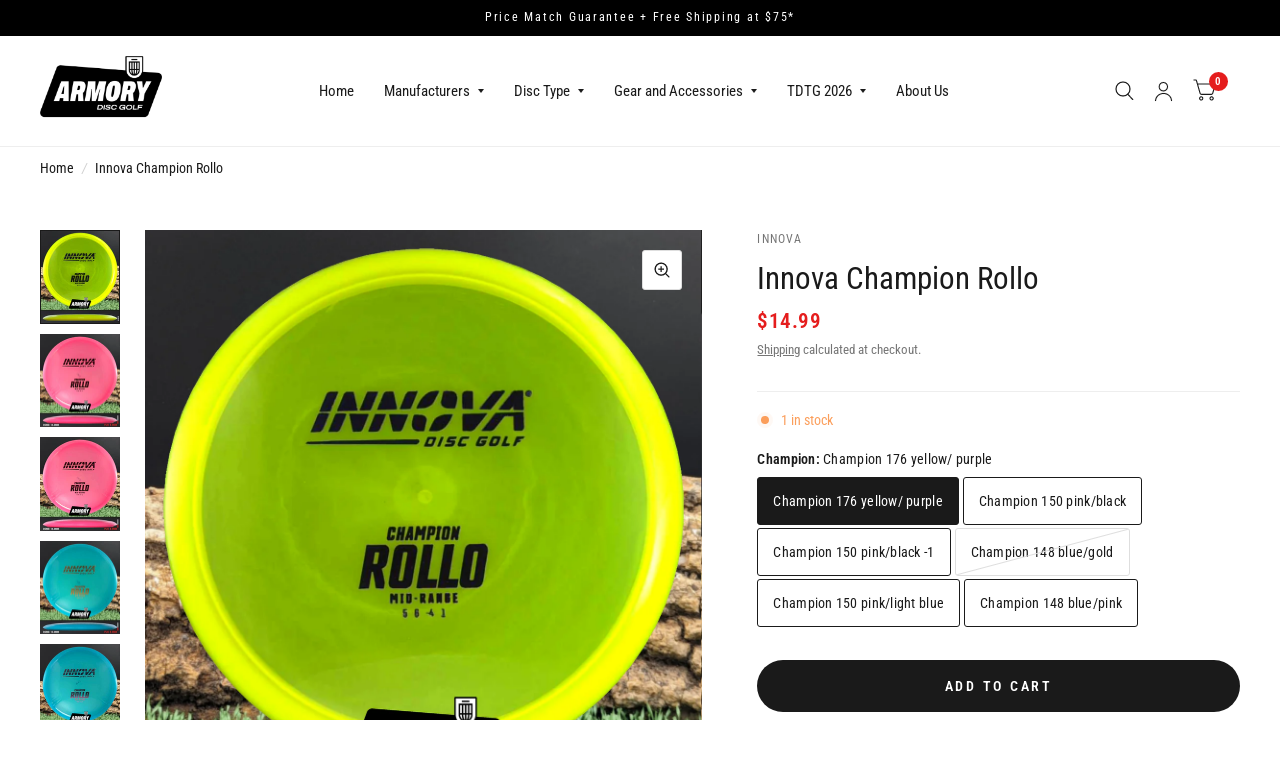

--- FILE ---
content_type: text/html; charset=utf-8
request_url: https://armorydiscgolf.com/products/innova-rollo
body_size: 47611
content:
<!doctype html><html class="no-js" lang="en" dir="ltr">
<head>
	<meta charset="utf-8">
	<meta http-equiv="X-UA-Compatible" content="IE=edge,chrome=1">
	<meta name="viewport" content="width=device-width, initial-scale=1, maximum-scale=5, viewport-fit=cover">
	<meta name="theme-color" content="#ffffff">
	<link rel="canonical" href="https://armorydiscgolf.com/products/innova-rollo">
	<link rel="preconnect" href="https://cdn.shopify.com" crossorigin>
	<link rel="preload" as="style" href="//armorydiscgolf.com/cdn/shop/t/37/assets/app.css?v=6761444384061491651764716020">
<link rel="preload" as="style" href="//armorydiscgolf.com/cdn/shop/t/37/assets/product.css?v=57018439632562648121764716020">
<link rel="preload" as="image" href="//armorydiscgolf.com/cdn/shop/files/Innova_Rollo_20250124_4_c654c74b_result.jpg?v=1737848984&width=375" imagesrcset="//armorydiscgolf.com/cdn/shop/files/Innova_Rollo_20250124_4_c654c74b_result.jpg?v=1737848984&width=375 375w,//armorydiscgolf.com/cdn/shop/files/Innova_Rollo_20250124_4_c654c74b_result.jpg?v=1737848984&width=580 580w,//armorydiscgolf.com/cdn/shop/files/Innova_Rollo_20250124_4_c654c74b_result.jpg?v=1737848984&width=1160 1160w" imagesizes="auto">




<link href="//armorydiscgolf.com/cdn/shop/t/37/assets/animations.min.js?v=125778792411641688251764716020" as="script" rel="preload">

<link href="//armorydiscgolf.com/cdn/shop/t/37/assets/vendor.min.js?v=103990831484246365421764716020" as="script" rel="preload">
<link href="//armorydiscgolf.com/cdn/shop/t/37/assets/app.js?v=65769988580183007921764716020" as="script" rel="preload">
<link href="//armorydiscgolf.com/cdn/shop/t/37/assets/slideshow.js?v=110104780531747616791764716020" as="script" rel="preload">

<script>
window.lazySizesConfig = window.lazySizesConfig || {};
window.lazySizesConfig.expand = 250;
window.lazySizesConfig.loadMode = 1;
window.lazySizesConfig.loadHidden = false;
</script>


	<link rel="icon" type="image/png" href="//armorydiscgolf.com/cdn/shop/files/Armory_Disc_Golf_Favicon_2.png?crop=center&height=32&v=1672986800&width=32">

	<title>
		Innova Champion Rollo - Understable Mid Range
		
		
		 &ndash; Armory Disc Golf
	</title>

	
	<meta name="description" content="Innova Rollo in Champion plastic delivers ultra-understable midrange control with exceptional durability for rollers and hyzer flips.">
	
<link rel="preconnect" href="https://fonts.shopifycdn.com" crossorigin>

<meta property="og:site_name" content="Armory Disc Golf Shop">
<meta property="og:url" content="https://armorydiscgolf.com/products/innova-rollo">
<meta property="og:title" content="Innova Champion Rollo - Understable Mid Range">
<meta property="og:type" content="product">
<meta property="og:description" content="Innova Rollo in Champion plastic delivers ultra-understable midrange control with exceptional durability for rollers and hyzer flips."><meta property="og:image" content="http://armorydiscgolf.com/cdn/shop/files/Innova_Rollo_20250124_4_c654c74b_result.jpg?v=1737848984">
  <meta property="og:image:secure_url" content="https://armorydiscgolf.com/cdn/shop/files/Innova_Rollo_20250124_4_c654c74b_result.jpg?v=1737848984">
  <meta property="og:image:width" content="3024">
  <meta property="og:image:height" content="3528"><meta property="og:price:amount" content="14.99">
  <meta property="og:price:currency" content="USD"><meta name="twitter:card" content="summary_large_image">
<meta name="twitter:title" content="Innova Champion Rollo - Understable Mid Range">
<meta name="twitter:description" content="Innova Rollo in Champion plastic delivers ultra-understable midrange control with exceptional durability for rollers and hyzer flips.">


	<link href="//armorydiscgolf.com/cdn/shop/t/37/assets/app.css?v=6761444384061491651764716020" rel="stylesheet" type="text/css" media="all" />

	<style data-shopify>
	@font-face {
  font-family: "Roboto Condensed";
  font-weight: 400;
  font-style: normal;
  font-display: swap;
  src: url("//armorydiscgolf.com/cdn/fonts/roboto_condensed/robotocondensed_n4.01812de96ca5a5e9d19bef3ca9cc80dd1bf6c8b8.woff2") format("woff2"),
       url("//armorydiscgolf.com/cdn/fonts/roboto_condensed/robotocondensed_n4.3930e6ddba458dc3cb725a82a2668eac3c63c104.woff") format("woff");
}

@font-face {
  font-family: "Roboto Condensed";
  font-weight: 500;
  font-style: normal;
  font-display: swap;
  src: url("//armorydiscgolf.com/cdn/fonts/roboto_condensed/robotocondensed_n5.753e8e75cdb3aced074986880588a95576768e7a.woff2") format("woff2"),
       url("//armorydiscgolf.com/cdn/fonts/roboto_condensed/robotocondensed_n5.d077911a9ecebd041d38bbe886c8dc56d626fe74.woff") format("woff");
}

@font-face {
  font-family: "Roboto Condensed";
  font-weight: 600;
  font-style: normal;
  font-display: swap;
  src: url("//armorydiscgolf.com/cdn/fonts/roboto_condensed/robotocondensed_n6.c516dc992de767fe135f0d2baded23e033d4e3ea.woff2") format("woff2"),
       url("//armorydiscgolf.com/cdn/fonts/roboto_condensed/robotocondensed_n6.881fbb9b185667f58f34ac71cbecd9f5ba6c3efe.woff") format("woff");
}

@font-face {
  font-family: "Roboto Condensed";
  font-weight: 400;
  font-style: italic;
  font-display: swap;
  src: url("//armorydiscgolf.com/cdn/fonts/roboto_condensed/robotocondensed_i4.05c7f163ad2c00a3c4257606d1227691aff9070b.woff2") format("woff2"),
       url("//armorydiscgolf.com/cdn/fonts/roboto_condensed/robotocondensed_i4.04d9d87e0a45b49fc67a5b9eb5059e1540f5cda3.woff") format("woff");
}

@font-face {
  font-family: "Roboto Condensed";
  font-weight: 600;
  font-style: italic;
  font-display: swap;
  src: url("//armorydiscgolf.com/cdn/fonts/roboto_condensed/robotocondensed_i6.c9770aa95711259894f917065fd1d7cc3bcfa122.woff2") format("woff2"),
       url("//armorydiscgolf.com/cdn/fonts/roboto_condensed/robotocondensed_i6.cc02aa89ebb03a4bf4511145d33241da8320978a.woff") format("woff");
}

@font-face {
  font-family: "Roboto Condensed";
  font-weight: 700;
  font-style: italic;
  font-display: swap;
  src: url("//armorydiscgolf.com/cdn/fonts/roboto_condensed/robotocondensed_i7.bed9f3a01efda68cdff8b63e6195c957a0da68cb.woff2") format("woff2"),
       url("//armorydiscgolf.com/cdn/fonts/roboto_condensed/robotocondensed_i7.9ca5759a0bcf75a82b270218eab4c83ec254abf8.woff") format("woff");
}

@font-face {
  font-family: "Roboto Condensed";
  font-weight: 400;
  font-style: italic;
  font-display: swap;
  src: url("//armorydiscgolf.com/cdn/fonts/roboto_condensed/robotocondensed_i4.05c7f163ad2c00a3c4257606d1227691aff9070b.woff2") format("woff2"),
       url("//armorydiscgolf.com/cdn/fonts/roboto_condensed/robotocondensed_i4.04d9d87e0a45b49fc67a5b9eb5059e1540f5cda3.woff") format("woff");
}

h1,h2,h3,h4,h5,h6,
	.h1,.h2,.h3,.h4,.h5,.h6,
	.logolink.text-logo,
	.customer-addresses .my-address .address-index {
		font-style: italic;
		font-weight: 700;
		font-family: "Roboto Condensed", sans-serif;
	}
	body,
	.body-font,
	.thb-product-detail .product-title {
		font-style: normal;
		font-weight: 400;
		font-family: "Roboto Condensed", sans-serif;
	}
	:root {
		--font-body-scale: 1.05;
		--font-body-medium-weight: 500;
    --font-body-bold-weight: 600;
		--font-heading-scale: 1.1;
		--font-navigation-scale: 1.0;
		--font-product-title-scale: 1.0;
		--font-product-title-line-height-scale: 1.0;
		--button-letter-spacing: 0.2em;

		--bg-body: #ffffff;
		--bg-body-rgb: 255,255,255;
		--bg-color-side-panel-footer: #fafafa;

		--color-accent: #1a1a1a;
		--color-accent-rgb: 26,26,26;

		--color-accent2: #e51d1d;
		--color-accent3: #f6f6f0;

		--color-border: #eeeeee;
		--color-overlay-rgb: 15,15,16;
		--color-form-border: #dedede;

		--shopify-accelerated-checkout-button-block-size: 52px;
		--shopify-accelerated-checkout-inline-alignment: center;
		--shopify-accelerated-checkout-skeleton-animation-duration: 0.25s;
		--shopify-accelerated-checkout-button-border-radius: 26px;--color-announcement-bar-text: #ffffff;--color-announcement-bar-bg: #000000;--color-header-bg: #ffffff;
			--color-header-bg-rgb: 255,255,255;--color-header-text: #1a1a1a;
			--color-header-text-rgb: 26,26,26;--color-header-links: #1a1a1a;--color-header-links-hover: #e51d1d;--color-header-icons: #1a1a1a;--solid-button-label: #ffffff;--outline-button-label: #103a3a;--color-price: #e51d1d;
		--color-price-discounted: #6D6D6D;
		--color-star: #f1b824;

		--section-spacing-mobile: 25px;
		--section-spacing-desktop: 30px;--button-border-radius: 26px;--color-badge-text: #ffffff;--color-badge-sold-out: #939393;--color-badge-sale: #e51d1d;--color-badge-preorder: #666666;--badge-corner-radius: 3px;--color-inventory-instock: #279A4B;--color-inventory-lowstock: #FB9E5B;--color-footer-bar-bg: #e51d1d;--color-footer-bar-text: #ffffff;--color-footer-text: #a3a3a3;
			--color-footer-text-rgb: 163,163,163;--color-footer-link: #ffffff;--color-footer-link-hover: #e51d1d;--color-footer-border: #ffffff;
			--color-footer-border-rgb: 255,255,255;--color-footer-bg: #1a1a1a;}



</style>


	<script>
		window.theme = window.theme || {};
		theme = {
			settings: {
				money_with_currency_format:"${{amount}}",
				cart_drawer:true},
			routes: {
				root_url: '/',
				cart_url: '/cart',
				cart_add_url: '/cart/add',
				search_url: '/search',
				collections_url: '/collections',
				cart_change_url: '/cart/change',
				cart_update_url: '/cart/update',
				predictive_search_url: '/search/suggest',
			},
			variantStrings: {
        addToCart: `Add to cart`,
        soldOut: `Sold Out`,
        unavailable: `Unavailable`,
        preOrder: `Pre-order`,
      },
			strings: {
				requiresTerms: `You must agree with the terms and conditions of sales to check out`,
				shippingEstimatorNoResults: `Sorry, we do not ship to your address.`,
				shippingEstimatorOneResult: `There is one shipping rate for your address:`,
				shippingEstimatorMultipleResults: `There are several shipping rates for your address:`,
				shippingEstimatorError: `One or more error occurred while retrieving shipping rates:`
			}
		};
	</script>
	<script>window.performance && window.performance.mark && window.performance.mark('shopify.content_for_header.start');</script><meta name="google-site-verification" content="JyVMcvDLYd8HdCA1D3-o3lxUKxM2-Pt4ZFKT08i4jts">
<meta name="facebook-domain-verification" content="d959gypts1i7ffrjipf5rrmwu2gekx">
<meta name="google-site-verification" content="tMLePOY9i6w9nYIWJrThzxAlD9-S60yIMsWa0KWWdA4">
<meta id="shopify-digital-wallet" name="shopify-digital-wallet" content="/64365789426/digital_wallets/dialog">
<meta name="shopify-checkout-api-token" content="875cd8080e5451c6c9b7d0dd8c0fedd7">
<meta id="in-context-paypal-metadata" data-shop-id="64365789426" data-venmo-supported="false" data-environment="production" data-locale="en_US" data-paypal-v4="true" data-currency="USD">
<link rel="alternate" type="application/json+oembed" href="https://armorydiscgolf.com/products/innova-rollo.oembed">
<script async="async" src="/checkouts/internal/preloads.js?locale=en-US"></script>
<link rel="preconnect" href="https://shop.app" crossorigin="anonymous">
<script async="async" src="https://shop.app/checkouts/internal/preloads.js?locale=en-US&shop_id=64365789426" crossorigin="anonymous"></script>
<script id="apple-pay-shop-capabilities" type="application/json">{"shopId":64365789426,"countryCode":"US","currencyCode":"USD","merchantCapabilities":["supports3DS"],"merchantId":"gid:\/\/shopify\/Shop\/64365789426","merchantName":"Armory Disc Golf Shop","requiredBillingContactFields":["postalAddress","email"],"requiredShippingContactFields":["postalAddress","email"],"shippingType":"shipping","supportedNetworks":["visa","masterCard","amex","discover","elo","jcb"],"total":{"type":"pending","label":"Armory Disc Golf Shop","amount":"1.00"},"shopifyPaymentsEnabled":true,"supportsSubscriptions":true}</script>
<script id="shopify-features" type="application/json">{"accessToken":"875cd8080e5451c6c9b7d0dd8c0fedd7","betas":["rich-media-storefront-analytics"],"domain":"armorydiscgolf.com","predictiveSearch":true,"shopId":64365789426,"locale":"en"}</script>
<script>var Shopify = Shopify || {};
Shopify.shop = "armory-100.myshopify.com";
Shopify.locale = "en";
Shopify.currency = {"active":"USD","rate":"1.0"};
Shopify.country = "US";
Shopify.theme = {"name":"POST BFCM 2025","id":157017276658,"schema_name":"Habitat","schema_version":"7.1.0","theme_store_id":1581,"role":"main"};
Shopify.theme.handle = "null";
Shopify.theme.style = {"id":null,"handle":null};
Shopify.cdnHost = "armorydiscgolf.com/cdn";
Shopify.routes = Shopify.routes || {};
Shopify.routes.root = "/";</script>
<script type="module">!function(o){(o.Shopify=o.Shopify||{}).modules=!0}(window);</script>
<script>!function(o){function n(){var o=[];function n(){o.push(Array.prototype.slice.apply(arguments))}return n.q=o,n}var t=o.Shopify=o.Shopify||{};t.loadFeatures=n(),t.autoloadFeatures=n()}(window);</script>
<script>
  window.ShopifyPay = window.ShopifyPay || {};
  window.ShopifyPay.apiHost = "shop.app\/pay";
  window.ShopifyPay.redirectState = null;
</script>
<script id="shop-js-analytics" type="application/json">{"pageType":"product"}</script>
<script defer="defer" async type="module" src="//armorydiscgolf.com/cdn/shopifycloud/shop-js/modules/v2/client.init-shop-cart-sync_BApSsMSl.en.esm.js"></script>
<script defer="defer" async type="module" src="//armorydiscgolf.com/cdn/shopifycloud/shop-js/modules/v2/chunk.common_CBoos6YZ.esm.js"></script>
<script type="module">
  await import("//armorydiscgolf.com/cdn/shopifycloud/shop-js/modules/v2/client.init-shop-cart-sync_BApSsMSl.en.esm.js");
await import("//armorydiscgolf.com/cdn/shopifycloud/shop-js/modules/v2/chunk.common_CBoos6YZ.esm.js");

  window.Shopify.SignInWithShop?.initShopCartSync?.({"fedCMEnabled":true,"windoidEnabled":true});

</script>
<script defer="defer" async type="module" src="//armorydiscgolf.com/cdn/shopifycloud/shop-js/modules/v2/client.payment-terms_BHOWV7U_.en.esm.js"></script>
<script defer="defer" async type="module" src="//armorydiscgolf.com/cdn/shopifycloud/shop-js/modules/v2/chunk.common_CBoos6YZ.esm.js"></script>
<script defer="defer" async type="module" src="//armorydiscgolf.com/cdn/shopifycloud/shop-js/modules/v2/chunk.modal_Bu1hFZFC.esm.js"></script>
<script type="module">
  await import("//armorydiscgolf.com/cdn/shopifycloud/shop-js/modules/v2/client.payment-terms_BHOWV7U_.en.esm.js");
await import("//armorydiscgolf.com/cdn/shopifycloud/shop-js/modules/v2/chunk.common_CBoos6YZ.esm.js");
await import("//armorydiscgolf.com/cdn/shopifycloud/shop-js/modules/v2/chunk.modal_Bu1hFZFC.esm.js");

  
</script>
<script>
  window.Shopify = window.Shopify || {};
  if (!window.Shopify.featureAssets) window.Shopify.featureAssets = {};
  window.Shopify.featureAssets['shop-js'] = {"shop-cart-sync":["modules/v2/client.shop-cart-sync_DJczDl9f.en.esm.js","modules/v2/chunk.common_CBoos6YZ.esm.js"],"init-fed-cm":["modules/v2/client.init-fed-cm_BzwGC0Wi.en.esm.js","modules/v2/chunk.common_CBoos6YZ.esm.js"],"init-windoid":["modules/v2/client.init-windoid_BS26ThXS.en.esm.js","modules/v2/chunk.common_CBoos6YZ.esm.js"],"init-shop-email-lookup-coordinator":["modules/v2/client.init-shop-email-lookup-coordinator_DFwWcvrS.en.esm.js","modules/v2/chunk.common_CBoos6YZ.esm.js"],"shop-cash-offers":["modules/v2/client.shop-cash-offers_DthCPNIO.en.esm.js","modules/v2/chunk.common_CBoos6YZ.esm.js","modules/v2/chunk.modal_Bu1hFZFC.esm.js"],"shop-button":["modules/v2/client.shop-button_D_JX508o.en.esm.js","modules/v2/chunk.common_CBoos6YZ.esm.js"],"shop-toast-manager":["modules/v2/client.shop-toast-manager_tEhgP2F9.en.esm.js","modules/v2/chunk.common_CBoos6YZ.esm.js"],"avatar":["modules/v2/client.avatar_BTnouDA3.en.esm.js"],"pay-button":["modules/v2/client.pay-button_BuNmcIr_.en.esm.js","modules/v2/chunk.common_CBoos6YZ.esm.js"],"init-shop-cart-sync":["modules/v2/client.init-shop-cart-sync_BApSsMSl.en.esm.js","modules/v2/chunk.common_CBoos6YZ.esm.js"],"shop-login-button":["modules/v2/client.shop-login-button_DwLgFT0K.en.esm.js","modules/v2/chunk.common_CBoos6YZ.esm.js","modules/v2/chunk.modal_Bu1hFZFC.esm.js"],"init-customer-accounts-sign-up":["modules/v2/client.init-customer-accounts-sign-up_TlVCiykN.en.esm.js","modules/v2/client.shop-login-button_DwLgFT0K.en.esm.js","modules/v2/chunk.common_CBoos6YZ.esm.js","modules/v2/chunk.modal_Bu1hFZFC.esm.js"],"init-shop-for-new-customer-accounts":["modules/v2/client.init-shop-for-new-customer-accounts_DrjXSI53.en.esm.js","modules/v2/client.shop-login-button_DwLgFT0K.en.esm.js","modules/v2/chunk.common_CBoos6YZ.esm.js","modules/v2/chunk.modal_Bu1hFZFC.esm.js"],"init-customer-accounts":["modules/v2/client.init-customer-accounts_C0Oh2ljF.en.esm.js","modules/v2/client.shop-login-button_DwLgFT0K.en.esm.js","modules/v2/chunk.common_CBoos6YZ.esm.js","modules/v2/chunk.modal_Bu1hFZFC.esm.js"],"shop-follow-button":["modules/v2/client.shop-follow-button_C5D3XtBb.en.esm.js","modules/v2/chunk.common_CBoos6YZ.esm.js","modules/v2/chunk.modal_Bu1hFZFC.esm.js"],"checkout-modal":["modules/v2/client.checkout-modal_8TC_1FUY.en.esm.js","modules/v2/chunk.common_CBoos6YZ.esm.js","modules/v2/chunk.modal_Bu1hFZFC.esm.js"],"lead-capture":["modules/v2/client.lead-capture_D-pmUjp9.en.esm.js","modules/v2/chunk.common_CBoos6YZ.esm.js","modules/v2/chunk.modal_Bu1hFZFC.esm.js"],"shop-login":["modules/v2/client.shop-login_BmtnoEUo.en.esm.js","modules/v2/chunk.common_CBoos6YZ.esm.js","modules/v2/chunk.modal_Bu1hFZFC.esm.js"],"payment-terms":["modules/v2/client.payment-terms_BHOWV7U_.en.esm.js","modules/v2/chunk.common_CBoos6YZ.esm.js","modules/v2/chunk.modal_Bu1hFZFC.esm.js"]};
</script>
<script>(function() {
  var isLoaded = false;
  function asyncLoad() {
    if (isLoaded) return;
    isLoaded = true;
    var urls = ["https:\/\/reconvert-cdn.com\/assets\/js\/store_reconvert_node.js?v=2\u0026scid=ZTBhMmM0ZmQwZGM1MmE1NThiMDljM2M1Y2RjY2RkYmEuMTRhY2Y0ZTNjOTQzNGIyY2Y1NTk1ZmQ5MGQ5YjhiYzc=\u0026shop=armory-100.myshopify.com","https:\/\/cdn-app.sealsubscriptions.com\/shopify\/public\/js\/sealsubscriptions.js?shop=armory-100.myshopify.com","\/\/d1liekpayvooaz.cloudfront.net\/apps\/customizery\/customizery.js?shop=armory-100.myshopify.com"];
    for (var i = 0; i < urls.length; i++) {
      var s = document.createElement('script');
      s.type = 'text/javascript';
      s.async = true;
      s.src = urls[i];
      var x = document.getElementsByTagName('script')[0];
      x.parentNode.insertBefore(s, x);
    }
  };
  if(window.attachEvent) {
    window.attachEvent('onload', asyncLoad);
  } else {
    window.addEventListener('load', asyncLoad, false);
  }
})();</script>
<script id="__st">var __st={"a":64365789426,"offset":-21600,"reqid":"3719c30d-17db-4b91-aa1a-d9ec3d403909-1768924196","pageurl":"armorydiscgolf.com\/products\/innova-rollo","u":"72caa65104a1","p":"product","rtyp":"product","rid":8158738252018};</script>
<script>window.ShopifyPaypalV4VisibilityTracking = true;</script>
<script id="captcha-bootstrap">!function(){'use strict';const t='contact',e='account',n='new_comment',o=[[t,t],['blogs',n],['comments',n],[t,'customer']],c=[[e,'customer_login'],[e,'guest_login'],[e,'recover_customer_password'],[e,'create_customer']],r=t=>t.map((([t,e])=>`form[action*='/${t}']:not([data-nocaptcha='true']) input[name='form_type'][value='${e}']`)).join(','),a=t=>()=>t?[...document.querySelectorAll(t)].map((t=>t.form)):[];function s(){const t=[...o],e=r(t);return a(e)}const i='password',u='form_key',d=['recaptcha-v3-token','g-recaptcha-response','h-captcha-response',i],f=()=>{try{return window.sessionStorage}catch{return}},m='__shopify_v',_=t=>t.elements[u];function p(t,e,n=!1){try{const o=window.sessionStorage,c=JSON.parse(o.getItem(e)),{data:r}=function(t){const{data:e,action:n}=t;return t[m]||n?{data:e,action:n}:{data:t,action:n}}(c);for(const[e,n]of Object.entries(r))t.elements[e]&&(t.elements[e].value=n);n&&o.removeItem(e)}catch(o){console.error('form repopulation failed',{error:o})}}const l='form_type',E='cptcha';function T(t){t.dataset[E]=!0}const w=window,h=w.document,L='Shopify',v='ce_forms',y='captcha';let A=!1;((t,e)=>{const n=(g='f06e6c50-85a8-45c8-87d0-21a2b65856fe',I='https://cdn.shopify.com/shopifycloud/storefront-forms-hcaptcha/ce_storefront_forms_captcha_hcaptcha.v1.5.2.iife.js',D={infoText:'Protected by hCaptcha',privacyText:'Privacy',termsText:'Terms'},(t,e,n)=>{const o=w[L][v],c=o.bindForm;if(c)return c(t,g,e,D).then(n);var r;o.q.push([[t,g,e,D],n]),r=I,A||(h.body.append(Object.assign(h.createElement('script'),{id:'captcha-provider',async:!0,src:r})),A=!0)});var g,I,D;w[L]=w[L]||{},w[L][v]=w[L][v]||{},w[L][v].q=[],w[L][y]=w[L][y]||{},w[L][y].protect=function(t,e){n(t,void 0,e),T(t)},Object.freeze(w[L][y]),function(t,e,n,w,h,L){const[v,y,A,g]=function(t,e,n){const i=e?o:[],u=t?c:[],d=[...i,...u],f=r(d),m=r(i),_=r(d.filter((([t,e])=>n.includes(e))));return[a(f),a(m),a(_),s()]}(w,h,L),I=t=>{const e=t.target;return e instanceof HTMLFormElement?e:e&&e.form},D=t=>v().includes(t);t.addEventListener('submit',(t=>{const e=I(t);if(!e)return;const n=D(e)&&!e.dataset.hcaptchaBound&&!e.dataset.recaptchaBound,o=_(e),c=g().includes(e)&&(!o||!o.value);(n||c)&&t.preventDefault(),c&&!n&&(function(t){try{if(!f())return;!function(t){const e=f();if(!e)return;const n=_(t);if(!n)return;const o=n.value;o&&e.removeItem(o)}(t);const e=Array.from(Array(32),(()=>Math.random().toString(36)[2])).join('');!function(t,e){_(t)||t.append(Object.assign(document.createElement('input'),{type:'hidden',name:u})),t.elements[u].value=e}(t,e),function(t,e){const n=f();if(!n)return;const o=[...t.querySelectorAll(`input[type='${i}']`)].map((({name:t})=>t)),c=[...d,...o],r={};for(const[a,s]of new FormData(t).entries())c.includes(a)||(r[a]=s);n.setItem(e,JSON.stringify({[m]:1,action:t.action,data:r}))}(t,e)}catch(e){console.error('failed to persist form',e)}}(e),e.submit())}));const S=(t,e)=>{t&&!t.dataset[E]&&(n(t,e.some((e=>e===t))),T(t))};for(const o of['focusin','change'])t.addEventListener(o,(t=>{const e=I(t);D(e)&&S(e,y())}));const B=e.get('form_key'),M=e.get(l),P=B&&M;t.addEventListener('DOMContentLoaded',(()=>{const t=y();if(P)for(const e of t)e.elements[l].value===M&&p(e,B);[...new Set([...A(),...v().filter((t=>'true'===t.dataset.shopifyCaptcha))])].forEach((e=>S(e,t)))}))}(h,new URLSearchParams(w.location.search),n,t,e,['guest_login'])})(!0,!0)}();</script>
<script integrity="sha256-4kQ18oKyAcykRKYeNunJcIwy7WH5gtpwJnB7kiuLZ1E=" data-source-attribution="shopify.loadfeatures" defer="defer" src="//armorydiscgolf.com/cdn/shopifycloud/storefront/assets/storefront/load_feature-a0a9edcb.js" crossorigin="anonymous"></script>
<script crossorigin="anonymous" defer="defer" src="//armorydiscgolf.com/cdn/shopifycloud/storefront/assets/shopify_pay/storefront-65b4c6d7.js?v=20250812"></script>
<script data-source-attribution="shopify.dynamic_checkout.dynamic.init">var Shopify=Shopify||{};Shopify.PaymentButton=Shopify.PaymentButton||{isStorefrontPortableWallets:!0,init:function(){window.Shopify.PaymentButton.init=function(){};var t=document.createElement("script");t.src="https://armorydiscgolf.com/cdn/shopifycloud/portable-wallets/latest/portable-wallets.en.js",t.type="module",document.head.appendChild(t)}};
</script>
<script data-source-attribution="shopify.dynamic_checkout.buyer_consent">
  function portableWalletsHideBuyerConsent(e){var t=document.getElementById("shopify-buyer-consent"),n=document.getElementById("shopify-subscription-policy-button");t&&n&&(t.classList.add("hidden"),t.setAttribute("aria-hidden","true"),n.removeEventListener("click",e))}function portableWalletsShowBuyerConsent(e){var t=document.getElementById("shopify-buyer-consent"),n=document.getElementById("shopify-subscription-policy-button");t&&n&&(t.classList.remove("hidden"),t.removeAttribute("aria-hidden"),n.addEventListener("click",e))}window.Shopify?.PaymentButton&&(window.Shopify.PaymentButton.hideBuyerConsent=portableWalletsHideBuyerConsent,window.Shopify.PaymentButton.showBuyerConsent=portableWalletsShowBuyerConsent);
</script>
<script>
  function portableWalletsCleanup(e){e&&e.src&&console.error("Failed to load portable wallets script "+e.src);var t=document.querySelectorAll("shopify-accelerated-checkout .shopify-payment-button__skeleton, shopify-accelerated-checkout-cart .wallet-cart-button__skeleton"),e=document.getElementById("shopify-buyer-consent");for(let e=0;e<t.length;e++)t[e].remove();e&&e.remove()}function portableWalletsNotLoadedAsModule(e){e instanceof ErrorEvent&&"string"==typeof e.message&&e.message.includes("import.meta")&&"string"==typeof e.filename&&e.filename.includes("portable-wallets")&&(window.removeEventListener("error",portableWalletsNotLoadedAsModule),window.Shopify.PaymentButton.failedToLoad=e,"loading"===document.readyState?document.addEventListener("DOMContentLoaded",window.Shopify.PaymentButton.init):window.Shopify.PaymentButton.init())}window.addEventListener("error",portableWalletsNotLoadedAsModule);
</script>

<script type="module" src="https://armorydiscgolf.com/cdn/shopifycloud/portable-wallets/latest/portable-wallets.en.js" onError="portableWalletsCleanup(this)" crossorigin="anonymous"></script>
<script nomodule>
  document.addEventListener("DOMContentLoaded", portableWalletsCleanup);
</script>

<link id="shopify-accelerated-checkout-styles" rel="stylesheet" media="screen" href="https://armorydiscgolf.com/cdn/shopifycloud/portable-wallets/latest/accelerated-checkout-backwards-compat.css" crossorigin="anonymous">
<style id="shopify-accelerated-checkout-cart">
        #shopify-buyer-consent {
  margin-top: 1em;
  display: inline-block;
  width: 100%;
}

#shopify-buyer-consent.hidden {
  display: none;
}

#shopify-subscription-policy-button {
  background: none;
  border: none;
  padding: 0;
  text-decoration: underline;
  font-size: inherit;
  cursor: pointer;
}

#shopify-subscription-policy-button::before {
  box-shadow: none;
}

      </style>

<script>window.performance && window.performance.mark && window.performance.mark('shopify.content_for_header.end');</script> <!-- Header hook for plugins -->

	<script>document.documentElement.className = document.documentElement.className.replace('no-js', 'js');</script>
<!-- BEGIN app block: shopify://apps/minmaxify-order-limits/blocks/app-embed-block/3acfba32-89f3-4377-ae20-cbb9abc48475 --><script type="text/javascript" src="https://limits.minmaxify.com/armory-100.myshopify.com?v=107b&r=20230920140940"></script>

<!-- END app block --><!-- BEGIN app block: shopify://apps/microsoft-clarity/blocks/clarity_js/31c3d126-8116-4b4a-8ba1-baeda7c4aeea -->
<script type="text/javascript">
  (function (c, l, a, r, i, t, y) {
    c[a] = c[a] || function () { (c[a].q = c[a].q || []).push(arguments); };
    t = l.createElement(r); t.async = 1; t.src = "https://www.clarity.ms/tag/" + i + "?ref=shopify";
    y = l.getElementsByTagName(r)[0]; y.parentNode.insertBefore(t, y);

    c.Shopify.loadFeatures([{ name: "consent-tracking-api", version: "0.1" }], error => {
      if (error) {
        console.error("Error loading Shopify features:", error);
        return;
      }

      c[a]('consentv2', {
        ad_Storage: c.Shopify.customerPrivacy.marketingAllowed() ? "granted" : "denied",
        analytics_Storage: c.Shopify.customerPrivacy.analyticsProcessingAllowed() ? "granted" : "denied",
      });
    });

    l.addEventListener("visitorConsentCollected", function (e) {
      c[a]('consentv2', {
        ad_Storage: e.detail.marketingAllowed ? "granted" : "denied",
        analytics_Storage: e.detail.analyticsAllowed ? "granted" : "denied",
      });
    });
  })(window, document, "clarity", "script", "u8qby8x5lo");
</script>



<!-- END app block --><!-- BEGIN app block: shopify://apps/judge-me-reviews/blocks/judgeme_core/61ccd3b1-a9f2-4160-9fe9-4fec8413e5d8 --><!-- Start of Judge.me Core -->






<link rel="dns-prefetch" href="https://cdnwidget.judge.me">
<link rel="dns-prefetch" href="https://cdn.judge.me">
<link rel="dns-prefetch" href="https://cdn1.judge.me">
<link rel="dns-prefetch" href="https://api.judge.me">

<script data-cfasync='false' class='jdgm-settings-script'>window.jdgmSettings={"pagination":5,"disable_web_reviews":false,"badge_no_review_text":"No reviews","badge_n_reviews_text":"{{ n }} review/reviews","hide_badge_preview_if_no_reviews":true,"badge_hide_text":false,"enforce_center_preview_badge":false,"widget_title":"Customer Reviews","widget_open_form_text":"Write a review","widget_close_form_text":"Cancel review","widget_refresh_page_text":"Refresh page","widget_summary_text":"Based on {{ number_of_reviews }} review/reviews","widget_no_review_text":"Be the first to write a review","widget_name_field_text":"Display name","widget_verified_name_field_text":"Verified Name (public)","widget_name_placeholder_text":"Display name","widget_required_field_error_text":"This field is required.","widget_email_field_text":"Email address","widget_verified_email_field_text":"Verified Email (private, can not be edited)","widget_email_placeholder_text":"Your email address","widget_email_field_error_text":"Please enter a valid email address.","widget_rating_field_text":"Rating","widget_review_title_field_text":"Review Title","widget_review_title_placeholder_text":"Give your review a title","widget_review_body_field_text":"Review content","widget_review_body_placeholder_text":"Start writing here...","widget_pictures_field_text":"Picture/Video (optional)","widget_submit_review_text":"Submit Review","widget_submit_verified_review_text":"Submit Verified Review","widget_submit_success_msg_with_auto_publish":"Thank you! Please refresh the page in a few moments to see your review. You can remove or edit your review by logging into \u003ca href='https://judge.me/login' target='_blank' rel='nofollow noopener'\u003eJudge.me\u003c/a\u003e","widget_submit_success_msg_no_auto_publish":"Thank you! Your review will be published as soon as it is approved by the shop admin. You can remove or edit your review by logging into \u003ca href='https://judge.me/login' target='_blank' rel='nofollow noopener'\u003eJudge.me\u003c/a\u003e","widget_show_default_reviews_out_of_total_text":"Showing {{ n_reviews_shown }} out of {{ n_reviews }} reviews.","widget_show_all_link_text":"Show all","widget_show_less_link_text":"Show less","widget_author_said_text":"{{ reviewer_name }} said:","widget_days_text":"{{ n }} days ago","widget_weeks_text":"{{ n }} week/weeks ago","widget_months_text":"{{ n }} month/months ago","widget_years_text":"{{ n }} year/years ago","widget_yesterday_text":"Yesterday","widget_today_text":"Today","widget_replied_text":"\u003e\u003e {{ shop_name }} replied:","widget_read_more_text":"Read more","widget_reviewer_name_as_initial":"","widget_rating_filter_color":"","widget_rating_filter_see_all_text":"See all reviews","widget_sorting_most_recent_text":"Most Recent","widget_sorting_highest_rating_text":"Highest Rating","widget_sorting_lowest_rating_text":"Lowest Rating","widget_sorting_with_pictures_text":"Only Pictures","widget_sorting_most_helpful_text":"Most Helpful","widget_open_question_form_text":"Ask a question","widget_reviews_subtab_text":"Reviews","widget_questions_subtab_text":"Questions","widget_question_label_text":"Question","widget_answer_label_text":"Answer","widget_question_placeholder_text":"Write your question here","widget_submit_question_text":"Submit Question","widget_question_submit_success_text":"Thank you for your question! We will notify you once it gets answered.","verified_badge_text":"Verified","verified_badge_bg_color":"","verified_badge_text_color":"","verified_badge_placement":"left-of-reviewer-name","widget_review_max_height":"","widget_hide_border":false,"widget_social_share":false,"widget_thumb":false,"widget_review_location_show":false,"widget_location_format":"","all_reviews_include_out_of_store_products":true,"all_reviews_out_of_store_text":"(out of store)","all_reviews_pagination":100,"all_reviews_product_name_prefix_text":"about","enable_review_pictures":true,"enable_question_anwser":false,"widget_theme":"","review_date_format":"mm/dd/yyyy","default_sort_method":"most-recent","widget_product_reviews_subtab_text":"Product Reviews","widget_shop_reviews_subtab_text":"Shop Reviews","widget_other_products_reviews_text":"Reviews for other products","widget_store_reviews_subtab_text":"Store reviews","widget_no_store_reviews_text":"This store hasn't received any reviews yet","widget_web_restriction_product_reviews_text":"This product hasn't received any reviews yet","widget_no_items_text":"No items found","widget_show_more_text":"Show more","widget_write_a_store_review_text":"Write a Store Review","widget_other_languages_heading":"Reviews in Other Languages","widget_translate_review_text":"Translate review to {{ language }}","widget_translating_review_text":"Translating...","widget_show_original_translation_text":"Show original ({{ language }})","widget_translate_review_failed_text":"Review couldn't be translated.","widget_translate_review_retry_text":"Retry","widget_translate_review_try_again_later_text":"Try again later","show_product_url_for_grouped_product":false,"widget_sorting_pictures_first_text":"Pictures First","show_pictures_on_all_rev_page_mobile":false,"show_pictures_on_all_rev_page_desktop":false,"floating_tab_hide_mobile_install_preference":false,"floating_tab_button_name":"★ Reviews","floating_tab_title":"Let customers speak for us","floating_tab_button_color":"","floating_tab_button_background_color":"","floating_tab_url":"","floating_tab_url_enabled":false,"floating_tab_tab_style":"text","all_reviews_text_badge_text":"Customers rate us {{ shop.metafields.judgeme.all_reviews_rating | round: 1 }}/5 based on {{ shop.metafields.judgeme.all_reviews_count }} reviews.","all_reviews_text_badge_text_branded_style":"{{ shop.metafields.judgeme.all_reviews_rating | round: 1 }} out of 5 stars based on {{ shop.metafields.judgeme.all_reviews_count }} reviews","is_all_reviews_text_badge_a_link":false,"show_stars_for_all_reviews_text_badge":false,"all_reviews_text_badge_url":"","all_reviews_text_style":"branded","all_reviews_text_color_style":"judgeme_brand_color","all_reviews_text_color":"#108474","all_reviews_text_show_jm_brand":false,"featured_carousel_show_header":true,"featured_carousel_title":"Let customers speak for us","testimonials_carousel_title":"Customers are saying","videos_carousel_title":"Real customer stories","cards_carousel_title":"Customers are saying","featured_carousel_count_text":"from {{ n }} reviews","featured_carousel_add_link_to_all_reviews_page":false,"featured_carousel_url":"","featured_carousel_show_images":true,"featured_carousel_autoslide_interval":5,"featured_carousel_arrows_on_the_sides":false,"featured_carousel_height":250,"featured_carousel_width":80,"featured_carousel_image_size":0,"featured_carousel_image_height":250,"featured_carousel_arrow_color":"#eeeeee","verified_count_badge_style":"branded","verified_count_badge_orientation":"horizontal","verified_count_badge_color_style":"judgeme_brand_color","verified_count_badge_color":"#108474","is_verified_count_badge_a_link":false,"verified_count_badge_url":"","verified_count_badge_show_jm_brand":true,"widget_rating_preset_default":5,"widget_first_sub_tab":"product-reviews","widget_show_histogram":true,"widget_histogram_use_custom_color":false,"widget_pagination_use_custom_color":false,"widget_star_use_custom_color":false,"widget_verified_badge_use_custom_color":false,"widget_write_review_use_custom_color":false,"picture_reminder_submit_button":"Upload Pictures","enable_review_videos":false,"mute_video_by_default":false,"widget_sorting_videos_first_text":"Videos First","widget_review_pending_text":"Pending","featured_carousel_items_for_large_screen":3,"social_share_options_order":"Facebook,Twitter","remove_microdata_snippet":false,"disable_json_ld":false,"enable_json_ld_products":false,"preview_badge_show_question_text":false,"preview_badge_no_question_text":"No questions","preview_badge_n_question_text":"{{ number_of_questions }} question/questions","qa_badge_show_icon":false,"qa_badge_position":"same-row","remove_judgeme_branding":false,"widget_add_search_bar":false,"widget_search_bar_placeholder":"Search","widget_sorting_verified_only_text":"Verified only","featured_carousel_theme":"default","featured_carousel_show_rating":true,"featured_carousel_show_title":true,"featured_carousel_show_body":true,"featured_carousel_show_date":false,"featured_carousel_show_reviewer":true,"featured_carousel_show_product":false,"featured_carousel_header_background_color":"#108474","featured_carousel_header_text_color":"#ffffff","featured_carousel_name_product_separator":"reviewed","featured_carousel_full_star_background":"#108474","featured_carousel_empty_star_background":"#dadada","featured_carousel_vertical_theme_background":"#f9fafb","featured_carousel_verified_badge_enable":true,"featured_carousel_verified_badge_color":"#108474","featured_carousel_border_style":"round","featured_carousel_review_line_length_limit":3,"featured_carousel_more_reviews_button_text":"Read more reviews","featured_carousel_view_product_button_text":"View product","all_reviews_page_load_reviews_on":"scroll","all_reviews_page_load_more_text":"Load More Reviews","disable_fb_tab_reviews":false,"enable_ajax_cdn_cache":false,"widget_advanced_speed_features":5,"widget_public_name_text":"displayed publicly like","default_reviewer_name":"John Smith","default_reviewer_name_has_non_latin":true,"widget_reviewer_anonymous":"Anonymous","medals_widget_title":"Judge.me Review Medals","medals_widget_background_color":"#f9fafb","medals_widget_position":"footer_all_pages","medals_widget_border_color":"#f9fafb","medals_widget_verified_text_position":"left","medals_widget_use_monochromatic_version":false,"medals_widget_elements_color":"#108474","show_reviewer_avatar":true,"widget_invalid_yt_video_url_error_text":"Not a YouTube video URL","widget_max_length_field_error_text":"Please enter no more than {0} characters.","widget_show_country_flag":false,"widget_show_collected_via_shop_app":true,"widget_verified_by_shop_badge_style":"light","widget_verified_by_shop_text":"Verified by Shop","widget_show_photo_gallery":false,"widget_load_with_code_splitting":true,"widget_ugc_install_preference":false,"widget_ugc_title":"Made by us, Shared by you","widget_ugc_subtitle":"Tag us to see your picture featured in our page","widget_ugc_arrows_color":"#ffffff","widget_ugc_primary_button_text":"Buy Now","widget_ugc_primary_button_background_color":"#108474","widget_ugc_primary_button_text_color":"#ffffff","widget_ugc_primary_button_border_width":"0","widget_ugc_primary_button_border_style":"none","widget_ugc_primary_button_border_color":"#108474","widget_ugc_primary_button_border_radius":"25","widget_ugc_secondary_button_text":"Load More","widget_ugc_secondary_button_background_color":"#ffffff","widget_ugc_secondary_button_text_color":"#108474","widget_ugc_secondary_button_border_width":"2","widget_ugc_secondary_button_border_style":"solid","widget_ugc_secondary_button_border_color":"#108474","widget_ugc_secondary_button_border_radius":"25","widget_ugc_reviews_button_text":"View Reviews","widget_ugc_reviews_button_background_color":"#ffffff","widget_ugc_reviews_button_text_color":"#108474","widget_ugc_reviews_button_border_width":"2","widget_ugc_reviews_button_border_style":"solid","widget_ugc_reviews_button_border_color":"#108474","widget_ugc_reviews_button_border_radius":"25","widget_ugc_reviews_button_link_to":"judgeme-reviews-page","widget_ugc_show_post_date":true,"widget_ugc_max_width":"800","widget_rating_metafield_value_type":true,"widget_primary_color":"#E51D1D","widget_enable_secondary_color":false,"widget_secondary_color":"#edf5f5","widget_summary_average_rating_text":"{{ average_rating }} out of 5","widget_media_grid_title":"Customer photos \u0026 videos","widget_media_grid_see_more_text":"See more","widget_round_style":false,"widget_show_product_medals":false,"widget_verified_by_judgeme_text":"Verified by Judge.me","widget_show_store_medals":true,"widget_verified_by_judgeme_text_in_store_medals":"Verified by Judge.me","widget_media_field_exceed_quantity_message":"Sorry, we can only accept {{ max_media }} for one review.","widget_media_field_exceed_limit_message":"{{ file_name }} is too large, please select a {{ media_type }} less than {{ size_limit }}MB.","widget_review_submitted_text":"Review Submitted!","widget_question_submitted_text":"Question Submitted!","widget_close_form_text_question":"Cancel","widget_write_your_answer_here_text":"Write your answer here","widget_enabled_branded_link":true,"widget_show_collected_by_judgeme":false,"widget_reviewer_name_color":"","widget_write_review_text_color":"","widget_write_review_bg_color":"","widget_collected_by_judgeme_text":"collected by Judge.me","widget_pagination_type":"standard","widget_load_more_text":"Load More","widget_load_more_color":"#108474","widget_full_review_text":"Full Review","widget_read_more_reviews_text":"Read More Reviews","widget_read_questions_text":"Read Questions","widget_questions_and_answers_text":"Questions \u0026 Answers","widget_verified_by_text":"Verified by","widget_verified_text":"Verified","widget_number_of_reviews_text":"{{ number_of_reviews }} reviews","widget_back_button_text":"Back","widget_next_button_text":"Next","widget_custom_forms_filter_button":"Filters","custom_forms_style":"horizontal","widget_show_review_information":false,"how_reviews_are_collected":"How reviews are collected?","widget_show_review_keywords":false,"widget_gdpr_statement":"How we use your data: We'll only contact you about the review you left, and only if necessary. By submitting your review, you agree to Judge.me's \u003ca href='https://judge.me/terms' target='_blank' rel='nofollow noopener'\u003eterms\u003c/a\u003e, \u003ca href='https://judge.me/privacy' target='_blank' rel='nofollow noopener'\u003eprivacy\u003c/a\u003e and \u003ca href='https://judge.me/content-policy' target='_blank' rel='nofollow noopener'\u003econtent\u003c/a\u003e policies.","widget_multilingual_sorting_enabled":false,"widget_translate_review_content_enabled":false,"widget_translate_review_content_method":"manual","popup_widget_review_selection":"automatically_with_pictures","popup_widget_round_border_style":true,"popup_widget_show_title":true,"popup_widget_show_body":true,"popup_widget_show_reviewer":false,"popup_widget_show_product":true,"popup_widget_show_pictures":true,"popup_widget_use_review_picture":true,"popup_widget_show_on_home_page":true,"popup_widget_show_on_product_page":true,"popup_widget_show_on_collection_page":true,"popup_widget_show_on_cart_page":true,"popup_widget_position":"bottom_left","popup_widget_first_review_delay":5,"popup_widget_duration":5,"popup_widget_interval":5,"popup_widget_review_count":5,"popup_widget_hide_on_mobile":true,"review_snippet_widget_round_border_style":true,"review_snippet_widget_card_color":"#FFFFFF","review_snippet_widget_slider_arrows_background_color":"#FFFFFF","review_snippet_widget_slider_arrows_color":"#000000","review_snippet_widget_star_color":"#108474","show_product_variant":false,"all_reviews_product_variant_label_text":"Variant: ","widget_show_verified_branding":false,"widget_ai_summary_title":"Customers say","widget_ai_summary_disclaimer":"AI-powered review summary based on recent customer reviews","widget_show_ai_summary":false,"widget_show_ai_summary_bg":false,"widget_show_review_title_input":false,"redirect_reviewers_invited_via_email":"external_form","request_store_review_after_product_review":false,"request_review_other_products_in_order":false,"review_form_color_scheme":"default","review_form_corner_style":"square","review_form_star_color":{},"review_form_text_color":"#333333","review_form_background_color":"#ffffff","review_form_field_background_color":"#fafafa","review_form_button_color":{},"review_form_button_text_color":"#ffffff","review_form_modal_overlay_color":"#000000","review_content_screen_title_text":"How would you rate this product?","review_content_introduction_text":"We would love it if you would share a bit about your experience.","store_review_form_title_text":"How would you rate this store?","store_review_form_introduction_text":"We would love it if you would share a bit about your experience.","show_review_guidance_text":true,"one_star_review_guidance_text":"Poor","five_star_review_guidance_text":"Great","customer_information_screen_title_text":"About you","customer_information_introduction_text":"Please tell us more about you.","custom_questions_screen_title_text":"Your experience in more detail","custom_questions_introduction_text":"Here are a few questions to help us understand more about your experience.","review_submitted_screen_title_text":"Thanks for your review!","review_submitted_screen_thank_you_text":"We are processing it and it will appear on the store soon.","review_submitted_screen_email_verification_text":"Please confirm your email by clicking the link we just sent you. This helps us keep reviews authentic.","review_submitted_request_store_review_text":"Would you like to share your experience of shopping with us?","review_submitted_review_other_products_text":"Would you like to review these products?","store_review_screen_title_text":"Would you like to share your experience of shopping with us?","store_review_introduction_text":"We value your feedback and use it to improve. Please share any thoughts or suggestions you have.","reviewer_media_screen_title_picture_text":"Share a picture","reviewer_media_introduction_picture_text":"Upload a photo to support your review.","reviewer_media_screen_title_video_text":"Share a video","reviewer_media_introduction_video_text":"Upload a video to support your review.","reviewer_media_screen_title_picture_or_video_text":"Share a picture or video","reviewer_media_introduction_picture_or_video_text":"Upload a photo or video to support your review.","reviewer_media_youtube_url_text":"Paste your Youtube URL here","advanced_settings_next_step_button_text":"Next","advanced_settings_close_review_button_text":"Close","modal_write_review_flow":true,"write_review_flow_required_text":"Required","write_review_flow_privacy_message_text":"We respect your privacy.","write_review_flow_anonymous_text":"Post review as anonymous","write_review_flow_visibility_text":"This won't be visible to other customers.","write_review_flow_multiple_selection_help_text":"Select as many as you like","write_review_flow_single_selection_help_text":"Select one option","write_review_flow_required_field_error_text":"This field is required","write_review_flow_invalid_email_error_text":"Please enter a valid email address","write_review_flow_max_length_error_text":"Max. {{ max_length }} characters.","write_review_flow_media_upload_text":"\u003cb\u003eClick to upload\u003c/b\u003e or drag and drop","write_review_flow_gdpr_statement":"We'll only contact you about your review if necessary. By submitting your review, you agree to our \u003ca href='https://judge.me/terms' target='_blank' rel='nofollow noopener'\u003eterms and conditions\u003c/a\u003e and \u003ca href='https://judge.me/privacy' target='_blank' rel='nofollow noopener'\u003eprivacy policy\u003c/a\u003e.","rating_only_reviews_enabled":false,"show_negative_reviews_help_screen":false,"new_review_flow_help_screen_rating_threshold":3,"negative_review_resolution_screen_title_text":"Tell us more","negative_review_resolution_text":"Your experience matters to us. If there were issues with your purchase, we're here to help. Feel free to reach out to us, we'd love the opportunity to make things right.","negative_review_resolution_button_text":"Contact us","negative_review_resolution_proceed_with_review_text":"Leave a review","negative_review_resolution_subject":"Issue with purchase from {{ shop_name }}.{{ order_name }}","preview_badge_collection_page_install_status":false,"widget_review_custom_css":"","preview_badge_custom_css":"","preview_badge_stars_count":"5-stars","featured_carousel_custom_css":"","floating_tab_custom_css":"","all_reviews_widget_custom_css":"","medals_widget_custom_css":"","verified_badge_custom_css":"","all_reviews_text_custom_css":"","transparency_badges_collected_via_store_invite":false,"transparency_badges_from_another_provider":false,"transparency_badges_collected_from_store_visitor":false,"transparency_badges_collected_by_verified_review_provider":false,"transparency_badges_earned_reward":false,"transparency_badges_collected_via_store_invite_text":"Review collected via store invitation","transparency_badges_from_another_provider_text":"Review collected from another provider","transparency_badges_collected_from_store_visitor_text":"Review collected from a store visitor","transparency_badges_written_in_google_text":"Review written in Google","transparency_badges_written_in_etsy_text":"Review written in Etsy","transparency_badges_written_in_shop_app_text":"Review written in Shop App","transparency_badges_earned_reward_text":"Review earned a reward for future purchase","product_review_widget_per_page":10,"widget_store_review_label_text":"Review about the store","checkout_comment_extension_title_on_product_page":"Customer Comments","checkout_comment_extension_num_latest_comment_show":5,"checkout_comment_extension_format":"name_and_timestamp","checkout_comment_customer_name":"last_initial","checkout_comment_comment_notification":true,"preview_badge_collection_page_install_preference":false,"preview_badge_home_page_install_preference":false,"preview_badge_product_page_install_preference":false,"review_widget_install_preference":"","review_carousel_install_preference":false,"floating_reviews_tab_install_preference":"none","verified_reviews_count_badge_install_preference":false,"all_reviews_text_install_preference":false,"review_widget_best_location":false,"judgeme_medals_install_preference":false,"review_widget_revamp_enabled":false,"review_widget_qna_enabled":false,"review_widget_header_theme":"minimal","review_widget_widget_title_enabled":true,"review_widget_header_text_size":"medium","review_widget_header_text_weight":"regular","review_widget_average_rating_style":"compact","review_widget_bar_chart_enabled":true,"review_widget_bar_chart_type":"numbers","review_widget_bar_chart_style":"standard","review_widget_expanded_media_gallery_enabled":false,"review_widget_reviews_section_theme":"standard","review_widget_image_style":"thumbnails","review_widget_review_image_ratio":"square","review_widget_stars_size":"medium","review_widget_verified_badge":"standard_text","review_widget_review_title_text_size":"medium","review_widget_review_text_size":"medium","review_widget_review_text_length":"medium","review_widget_number_of_columns_desktop":3,"review_widget_carousel_transition_speed":5,"review_widget_custom_questions_answers_display":"always","review_widget_button_text_color":"#FFFFFF","review_widget_text_color":"#000000","review_widget_lighter_text_color":"#7B7B7B","review_widget_corner_styling":"soft","review_widget_review_word_singular":"review","review_widget_review_word_plural":"reviews","review_widget_voting_label":"Helpful?","review_widget_shop_reply_label":"Reply from {{ shop_name }}:","review_widget_filters_title":"Filters","qna_widget_question_word_singular":"Question","qna_widget_question_word_plural":"Questions","qna_widget_answer_reply_label":"Answer from {{ answerer_name }}:","qna_content_screen_title_text":"Ask a question about this product","qna_widget_question_required_field_error_text":"Please enter your question.","qna_widget_flow_gdpr_statement":"We'll only contact you about your question if necessary. By submitting your question, you agree to our \u003ca href='https://judge.me/terms' target='_blank' rel='nofollow noopener'\u003eterms and conditions\u003c/a\u003e and \u003ca href='https://judge.me/privacy' target='_blank' rel='nofollow noopener'\u003eprivacy policy\u003c/a\u003e.","qna_widget_question_submitted_text":"Thanks for your question!","qna_widget_close_form_text_question":"Close","qna_widget_question_submit_success_text":"We’ll notify you by email when your question is answered.","all_reviews_widget_v2025_enabled":false,"all_reviews_widget_v2025_header_theme":"default","all_reviews_widget_v2025_widget_title_enabled":true,"all_reviews_widget_v2025_header_text_size":"medium","all_reviews_widget_v2025_header_text_weight":"regular","all_reviews_widget_v2025_average_rating_style":"compact","all_reviews_widget_v2025_bar_chart_enabled":true,"all_reviews_widget_v2025_bar_chart_type":"numbers","all_reviews_widget_v2025_bar_chart_style":"standard","all_reviews_widget_v2025_expanded_media_gallery_enabled":false,"all_reviews_widget_v2025_show_store_medals":true,"all_reviews_widget_v2025_show_photo_gallery":true,"all_reviews_widget_v2025_show_review_keywords":false,"all_reviews_widget_v2025_show_ai_summary":false,"all_reviews_widget_v2025_show_ai_summary_bg":false,"all_reviews_widget_v2025_add_search_bar":false,"all_reviews_widget_v2025_default_sort_method":"most-recent","all_reviews_widget_v2025_reviews_per_page":10,"all_reviews_widget_v2025_reviews_section_theme":"default","all_reviews_widget_v2025_image_style":"thumbnails","all_reviews_widget_v2025_review_image_ratio":"square","all_reviews_widget_v2025_stars_size":"medium","all_reviews_widget_v2025_verified_badge":"bold_badge","all_reviews_widget_v2025_review_title_text_size":"medium","all_reviews_widget_v2025_review_text_size":"medium","all_reviews_widget_v2025_review_text_length":"medium","all_reviews_widget_v2025_number_of_columns_desktop":3,"all_reviews_widget_v2025_carousel_transition_speed":5,"all_reviews_widget_v2025_custom_questions_answers_display":"always","all_reviews_widget_v2025_show_product_variant":false,"all_reviews_widget_v2025_show_reviewer_avatar":true,"all_reviews_widget_v2025_reviewer_name_as_initial":"","all_reviews_widget_v2025_review_location_show":false,"all_reviews_widget_v2025_location_format":"","all_reviews_widget_v2025_show_country_flag":false,"all_reviews_widget_v2025_verified_by_shop_badge_style":"light","all_reviews_widget_v2025_social_share":false,"all_reviews_widget_v2025_social_share_options_order":"Facebook,Twitter,LinkedIn,Pinterest","all_reviews_widget_v2025_pagination_type":"standard","all_reviews_widget_v2025_button_text_color":"#FFFFFF","all_reviews_widget_v2025_text_color":"#000000","all_reviews_widget_v2025_lighter_text_color":"#7B7B7B","all_reviews_widget_v2025_corner_styling":"soft","all_reviews_widget_v2025_title":"Customer reviews","all_reviews_widget_v2025_ai_summary_title":"Customers say about this store","all_reviews_widget_v2025_no_review_text":"Be the first to write a review","platform":"shopify","branding_url":"https://app.judge.me/reviews","branding_text":"Powered by Judge.me","locale":"en","reply_name":"Armory Disc Golf Shop","widget_version":"3.0","footer":true,"autopublish":true,"review_dates":false,"enable_custom_form":false,"shop_locale":"en","enable_multi_locales_translations":false,"show_review_title_input":false,"review_verification_email_status":"never","can_be_branded":true,"reply_name_text":"Armory Disc Golf Shop"};</script> <style class='jdgm-settings-style'>.jdgm-xx{left:0}:root{--jdgm-primary-color: #E51D1D;--jdgm-secondary-color: rgba(229,29,29,0.1);--jdgm-star-color: #E51D1D;--jdgm-write-review-text-color: white;--jdgm-write-review-bg-color: #E51D1D;--jdgm-paginate-color: #E51D1D;--jdgm-border-radius: 0;--jdgm-reviewer-name-color: #E51D1D}.jdgm-histogram__bar-content{background-color:#E51D1D}.jdgm-rev[data-verified-buyer=true] .jdgm-rev__icon.jdgm-rev__icon:after,.jdgm-rev__buyer-badge.jdgm-rev__buyer-badge{color:white;background-color:#E51D1D}.jdgm-review-widget--small .jdgm-gallery.jdgm-gallery .jdgm-gallery__thumbnail-link:nth-child(8) .jdgm-gallery__thumbnail-wrapper.jdgm-gallery__thumbnail-wrapper:before{content:"See more"}@media only screen and (min-width: 768px){.jdgm-gallery.jdgm-gallery .jdgm-gallery__thumbnail-link:nth-child(8) .jdgm-gallery__thumbnail-wrapper.jdgm-gallery__thumbnail-wrapper:before{content:"See more"}}.jdgm-prev-badge[data-average-rating='0.00']{display:none !important}.jdgm-rev .jdgm-rev__timestamp,.jdgm-quest .jdgm-rev__timestamp,.jdgm-carousel-item__timestamp{display:none !important}.jdgm-author-all-initials{display:none !important}.jdgm-author-last-initial{display:none !important}.jdgm-rev-widg__title{visibility:hidden}.jdgm-rev-widg__summary-text{visibility:hidden}.jdgm-prev-badge__text{visibility:hidden}.jdgm-rev__prod-link-prefix:before{content:'about'}.jdgm-rev__variant-label:before{content:'Variant: '}.jdgm-rev__out-of-store-text:before{content:'(out of store)'}@media only screen and (min-width: 768px){.jdgm-rev__pics .jdgm-rev_all-rev-page-picture-separator,.jdgm-rev__pics .jdgm-rev__product-picture{display:none}}@media only screen and (max-width: 768px){.jdgm-rev__pics .jdgm-rev_all-rev-page-picture-separator,.jdgm-rev__pics .jdgm-rev__product-picture{display:none}}.jdgm-preview-badge[data-template="product"]{display:none !important}.jdgm-preview-badge[data-template="collection"]{display:none !important}.jdgm-preview-badge[data-template="index"]{display:none !important}.jdgm-review-widget[data-from-snippet="true"]{display:none !important}.jdgm-verified-count-badget[data-from-snippet="true"]{display:none !important}.jdgm-carousel-wrapper[data-from-snippet="true"]{display:none !important}.jdgm-all-reviews-text[data-from-snippet="true"]{display:none !important}.jdgm-medals-section[data-from-snippet="true"]{display:none !important}.jdgm-ugc-media-wrapper[data-from-snippet="true"]{display:none !important}.jdgm-rev__transparency-badge[data-badge-type="review_collected_via_store_invitation"]{display:none !important}.jdgm-rev__transparency-badge[data-badge-type="review_collected_from_another_provider"]{display:none !important}.jdgm-rev__transparency-badge[data-badge-type="review_collected_from_store_visitor"]{display:none !important}.jdgm-rev__transparency-badge[data-badge-type="review_written_in_etsy"]{display:none !important}.jdgm-rev__transparency-badge[data-badge-type="review_written_in_google_business"]{display:none !important}.jdgm-rev__transparency-badge[data-badge-type="review_written_in_shop_app"]{display:none !important}.jdgm-rev__transparency-badge[data-badge-type="review_earned_for_future_purchase"]{display:none !important}.jdgm-review-snippet-widget .jdgm-rev-snippet-widget__cards-container .jdgm-rev-snippet-card{border-radius:8px;background:#fff}.jdgm-review-snippet-widget .jdgm-rev-snippet-widget__cards-container .jdgm-rev-snippet-card__rev-rating .jdgm-star{color:#108474}.jdgm-review-snippet-widget .jdgm-rev-snippet-widget__prev-btn,.jdgm-review-snippet-widget .jdgm-rev-snippet-widget__next-btn{border-radius:50%;background:#fff}.jdgm-review-snippet-widget .jdgm-rev-snippet-widget__prev-btn>svg,.jdgm-review-snippet-widget .jdgm-rev-snippet-widget__next-btn>svg{fill:#000}.jdgm-full-rev-modal.rev-snippet-widget .jm-mfp-container .jm-mfp-content,.jdgm-full-rev-modal.rev-snippet-widget .jm-mfp-container .jdgm-full-rev__icon,.jdgm-full-rev-modal.rev-snippet-widget .jm-mfp-container .jdgm-full-rev__pic-img,.jdgm-full-rev-modal.rev-snippet-widget .jm-mfp-container .jdgm-full-rev__reply{border-radius:8px}.jdgm-full-rev-modal.rev-snippet-widget .jm-mfp-container .jdgm-full-rev[data-verified-buyer="true"] .jdgm-full-rev__icon::after{border-radius:8px}.jdgm-full-rev-modal.rev-snippet-widget .jm-mfp-container .jdgm-full-rev .jdgm-rev__buyer-badge{border-radius:calc( 8px / 2 )}.jdgm-full-rev-modal.rev-snippet-widget .jm-mfp-container .jdgm-full-rev .jdgm-full-rev__replier::before{content:'Armory Disc Golf Shop'}.jdgm-full-rev-modal.rev-snippet-widget .jm-mfp-container .jdgm-full-rev .jdgm-full-rev__product-button{border-radius:calc( 8px * 6 )}
</style> <style class='jdgm-settings-style'></style>

  
  
  
  <style class='jdgm-miracle-styles'>
  @-webkit-keyframes jdgm-spin{0%{-webkit-transform:rotate(0deg);-ms-transform:rotate(0deg);transform:rotate(0deg)}100%{-webkit-transform:rotate(359deg);-ms-transform:rotate(359deg);transform:rotate(359deg)}}@keyframes jdgm-spin{0%{-webkit-transform:rotate(0deg);-ms-transform:rotate(0deg);transform:rotate(0deg)}100%{-webkit-transform:rotate(359deg);-ms-transform:rotate(359deg);transform:rotate(359deg)}}@font-face{font-family:'JudgemeStar';src:url("[data-uri]") format("woff");font-weight:normal;font-style:normal}.jdgm-star{font-family:'JudgemeStar';display:inline !important;text-decoration:none !important;padding:0 4px 0 0 !important;margin:0 !important;font-weight:bold;opacity:1;-webkit-font-smoothing:antialiased;-moz-osx-font-smoothing:grayscale}.jdgm-star:hover{opacity:1}.jdgm-star:last-of-type{padding:0 !important}.jdgm-star.jdgm--on:before{content:"\e000"}.jdgm-star.jdgm--off:before{content:"\e001"}.jdgm-star.jdgm--half:before{content:"\e002"}.jdgm-widget *{margin:0;line-height:1.4;-webkit-box-sizing:border-box;-moz-box-sizing:border-box;box-sizing:border-box;-webkit-overflow-scrolling:touch}.jdgm-hidden{display:none !important;visibility:hidden !important}.jdgm-temp-hidden{display:none}.jdgm-spinner{width:40px;height:40px;margin:auto;border-radius:50%;border-top:2px solid #eee;border-right:2px solid #eee;border-bottom:2px solid #eee;border-left:2px solid #ccc;-webkit-animation:jdgm-spin 0.8s infinite linear;animation:jdgm-spin 0.8s infinite linear}.jdgm-spinner:empty{display:block}.jdgm-prev-badge{display:block !important}

</style>


  
  
   


<script data-cfasync='false' class='jdgm-script'>
!function(e){window.jdgm=window.jdgm||{},jdgm.CDN_HOST="https://cdnwidget.judge.me/",jdgm.CDN_HOST_ALT="https://cdn2.judge.me/cdn/widget_frontend/",jdgm.API_HOST="https://api.judge.me/",jdgm.CDN_BASE_URL="https://cdn.shopify.com/extensions/019bd8d1-7316-7084-ad16-a5cae1fbcea4/judgeme-extensions-298/assets/",
jdgm.docReady=function(d){(e.attachEvent?"complete"===e.readyState:"loading"!==e.readyState)?
setTimeout(d,0):e.addEventListener("DOMContentLoaded",d)},jdgm.loadCSS=function(d,t,o,a){
!o&&jdgm.loadCSS.requestedUrls.indexOf(d)>=0||(jdgm.loadCSS.requestedUrls.push(d),
(a=e.createElement("link")).rel="stylesheet",a.class="jdgm-stylesheet",a.media="nope!",
a.href=d,a.onload=function(){this.media="all",t&&setTimeout(t)},e.body.appendChild(a))},
jdgm.loadCSS.requestedUrls=[],jdgm.loadJS=function(e,d){var t=new XMLHttpRequest;
t.onreadystatechange=function(){4===t.readyState&&(Function(t.response)(),d&&d(t.response))},
t.open("GET",e),t.onerror=function(){if(e.indexOf(jdgm.CDN_HOST)===0&&jdgm.CDN_HOST_ALT!==jdgm.CDN_HOST){var f=e.replace(jdgm.CDN_HOST,jdgm.CDN_HOST_ALT);jdgm.loadJS(f,d)}},t.send()},jdgm.docReady((function(){(window.jdgmLoadCSS||e.querySelectorAll(
".jdgm-widget, .jdgm-all-reviews-page").length>0)&&(jdgmSettings.widget_load_with_code_splitting?
parseFloat(jdgmSettings.widget_version)>=3?jdgm.loadCSS(jdgm.CDN_HOST+"widget_v3/base.css"):
jdgm.loadCSS(jdgm.CDN_HOST+"widget/base.css"):jdgm.loadCSS(jdgm.CDN_HOST+"shopify_v2.css"),
jdgm.loadJS(jdgm.CDN_HOST+"loa"+"der.js"))}))}(document);
</script>
<noscript><link rel="stylesheet" type="text/css" media="all" href="https://cdnwidget.judge.me/shopify_v2.css"></noscript>

<!-- BEGIN app snippet: theme_fix_tags --><script>
  (function() {
    var jdgmThemeFixes = null;
    if (!jdgmThemeFixes) return;
    var thisThemeFix = jdgmThemeFixes[Shopify.theme.id];
    if (!thisThemeFix) return;

    if (thisThemeFix.html) {
      document.addEventListener("DOMContentLoaded", function() {
        var htmlDiv = document.createElement('div');
        htmlDiv.classList.add('jdgm-theme-fix-html');
        htmlDiv.innerHTML = thisThemeFix.html;
        document.body.append(htmlDiv);
      });
    };

    if (thisThemeFix.css) {
      var styleTag = document.createElement('style');
      styleTag.classList.add('jdgm-theme-fix-style');
      styleTag.innerHTML = thisThemeFix.css;
      document.head.append(styleTag);
    };

    if (thisThemeFix.js) {
      var scriptTag = document.createElement('script');
      scriptTag.classList.add('jdgm-theme-fix-script');
      scriptTag.innerHTML = thisThemeFix.js;
      document.head.append(scriptTag);
    };
  })();
</script>
<!-- END app snippet -->
<!-- End of Judge.me Core -->



<!-- END app block --><!-- BEGIN app block: shopify://apps/seal-subscriptions/blocks/subscription-script-append/13b25004-a140-4ab7-b5fe-29918f759699 --><script defer="defer">
	/**	SealSubs loader,version number: 2.0 */
	(function(){
		var loadScript=function(a,b){var c=document.createElement("script");c.setAttribute("defer", "defer");c.type="text/javascript",c.readyState?c.onreadystatechange=function(){("loaded"==c.readyState||"complete"==c.readyState)&&(c.onreadystatechange=null,b())}:c.onload=function(){b()},c.src=a,document.getElementsByTagName("head")[0].appendChild(c)};
		// Set variable to prevent the other loader from requesting the same resources
		window.seal_subs_app_block_loader = true;
		appendScriptUrl('armory-100.myshopify.com');

		// get script url and append timestamp of last change
		function appendScriptUrl(shop) {
			var timeStamp = Math.floor(Date.now() / (1000*1*1));
			var timestampUrl = 'https://app.sealsubscriptions.com/shopify/public/status/shop/'+shop+'.js?'+timeStamp;
			loadScript(timestampUrl, function() {
				// append app script
				if (typeof sealsubscriptions_settings_updated == 'undefined') {
					sealsubscriptions_settings_updated = 'default-by-script';
				}
				var scriptUrl = "https://cdn-app.sealsubscriptions.com/shopify/public/js/sealsubscriptions-main.js?shop="+shop+"&"+sealsubscriptions_settings_updated;
				loadScript(scriptUrl, function(){});
			});
		}
	})();

	var SealSubsScriptAppended = true;
	
</script>

<!-- END app block --><!-- BEGIN app block: shopify://apps/microsoft-clarity/blocks/brandAgents_js/31c3d126-8116-4b4a-8ba1-baeda7c4aeea -->





<!-- END app block --><script src="https://cdn.shopify.com/extensions/019bd8d1-7316-7084-ad16-a5cae1fbcea4/judgeme-extensions-298/assets/loader.js" type="text/javascript" defer="defer"></script>
<script src="https://cdn.shopify.com/extensions/019b8d54-2388-79d8-becc-d32a3afe2c7a/omnisend-50/assets/omnisend-in-shop.js" type="text/javascript" defer="defer"></script>
<link href="https://monorail-edge.shopifysvc.com" rel="dns-prefetch">
<script>(function(){if ("sendBeacon" in navigator && "performance" in window) {try {var session_token_from_headers = performance.getEntriesByType('navigation')[0].serverTiming.find(x => x.name == '_s').description;} catch {var session_token_from_headers = undefined;}var session_cookie_matches = document.cookie.match(/_shopify_s=([^;]*)/);var session_token_from_cookie = session_cookie_matches && session_cookie_matches.length === 2 ? session_cookie_matches[1] : "";var session_token = session_token_from_headers || session_token_from_cookie || "";function handle_abandonment_event(e) {var entries = performance.getEntries().filter(function(entry) {return /monorail-edge.shopifysvc.com/.test(entry.name);});if (!window.abandonment_tracked && entries.length === 0) {window.abandonment_tracked = true;var currentMs = Date.now();var navigation_start = performance.timing.navigationStart;var payload = {shop_id: 64365789426,url: window.location.href,navigation_start,duration: currentMs - navigation_start,session_token,page_type: "product"};window.navigator.sendBeacon("https://monorail-edge.shopifysvc.com/v1/produce", JSON.stringify({schema_id: "online_store_buyer_site_abandonment/1.1",payload: payload,metadata: {event_created_at_ms: currentMs,event_sent_at_ms: currentMs}}));}}window.addEventListener('pagehide', handle_abandonment_event);}}());</script>
<script id="web-pixels-manager-setup">(function e(e,d,r,n,o){if(void 0===o&&(o={}),!Boolean(null===(a=null===(i=window.Shopify)||void 0===i?void 0:i.analytics)||void 0===a?void 0:a.replayQueue)){var i,a;window.Shopify=window.Shopify||{};var t=window.Shopify;t.analytics=t.analytics||{};var s=t.analytics;s.replayQueue=[],s.publish=function(e,d,r){return s.replayQueue.push([e,d,r]),!0};try{self.performance.mark("wpm:start")}catch(e){}var l=function(){var e={modern:/Edge?\/(1{2}[4-9]|1[2-9]\d|[2-9]\d{2}|\d{4,})\.\d+(\.\d+|)|Firefox\/(1{2}[4-9]|1[2-9]\d|[2-9]\d{2}|\d{4,})\.\d+(\.\d+|)|Chrom(ium|e)\/(9{2}|\d{3,})\.\d+(\.\d+|)|(Maci|X1{2}).+ Version\/(15\.\d+|(1[6-9]|[2-9]\d|\d{3,})\.\d+)([,.]\d+|)( \(\w+\)|)( Mobile\/\w+|) Safari\/|Chrome.+OPR\/(9{2}|\d{3,})\.\d+\.\d+|(CPU[ +]OS|iPhone[ +]OS|CPU[ +]iPhone|CPU IPhone OS|CPU iPad OS)[ +]+(15[._]\d+|(1[6-9]|[2-9]\d|\d{3,})[._]\d+)([._]\d+|)|Android:?[ /-](13[3-9]|1[4-9]\d|[2-9]\d{2}|\d{4,})(\.\d+|)(\.\d+|)|Android.+Firefox\/(13[5-9]|1[4-9]\d|[2-9]\d{2}|\d{4,})\.\d+(\.\d+|)|Android.+Chrom(ium|e)\/(13[3-9]|1[4-9]\d|[2-9]\d{2}|\d{4,})\.\d+(\.\d+|)|SamsungBrowser\/([2-9]\d|\d{3,})\.\d+/,legacy:/Edge?\/(1[6-9]|[2-9]\d|\d{3,})\.\d+(\.\d+|)|Firefox\/(5[4-9]|[6-9]\d|\d{3,})\.\d+(\.\d+|)|Chrom(ium|e)\/(5[1-9]|[6-9]\d|\d{3,})\.\d+(\.\d+|)([\d.]+$|.*Safari\/(?![\d.]+ Edge\/[\d.]+$))|(Maci|X1{2}).+ Version\/(10\.\d+|(1[1-9]|[2-9]\d|\d{3,})\.\d+)([,.]\d+|)( \(\w+\)|)( Mobile\/\w+|) Safari\/|Chrome.+OPR\/(3[89]|[4-9]\d|\d{3,})\.\d+\.\d+|(CPU[ +]OS|iPhone[ +]OS|CPU[ +]iPhone|CPU IPhone OS|CPU iPad OS)[ +]+(10[._]\d+|(1[1-9]|[2-9]\d|\d{3,})[._]\d+)([._]\d+|)|Android:?[ /-](13[3-9]|1[4-9]\d|[2-9]\d{2}|\d{4,})(\.\d+|)(\.\d+|)|Mobile Safari.+OPR\/([89]\d|\d{3,})\.\d+\.\d+|Android.+Firefox\/(13[5-9]|1[4-9]\d|[2-9]\d{2}|\d{4,})\.\d+(\.\d+|)|Android.+Chrom(ium|e)\/(13[3-9]|1[4-9]\d|[2-9]\d{2}|\d{4,})\.\d+(\.\d+|)|Android.+(UC? ?Browser|UCWEB|U3)[ /]?(15\.([5-9]|\d{2,})|(1[6-9]|[2-9]\d|\d{3,})\.\d+)\.\d+|SamsungBrowser\/(5\.\d+|([6-9]|\d{2,})\.\d+)|Android.+MQ{2}Browser\/(14(\.(9|\d{2,})|)|(1[5-9]|[2-9]\d|\d{3,})(\.\d+|))(\.\d+|)|K[Aa][Ii]OS\/(3\.\d+|([4-9]|\d{2,})\.\d+)(\.\d+|)/},d=e.modern,r=e.legacy,n=navigator.userAgent;return n.match(d)?"modern":n.match(r)?"legacy":"unknown"}(),u="modern"===l?"modern":"legacy",c=(null!=n?n:{modern:"",legacy:""})[u],f=function(e){return[e.baseUrl,"/wpm","/b",e.hashVersion,"modern"===e.buildTarget?"m":"l",".js"].join("")}({baseUrl:d,hashVersion:r,buildTarget:u}),m=function(e){var d=e.version,r=e.bundleTarget,n=e.surface,o=e.pageUrl,i=e.monorailEndpoint;return{emit:function(e){var a=e.status,t=e.errorMsg,s=(new Date).getTime(),l=JSON.stringify({metadata:{event_sent_at_ms:s},events:[{schema_id:"web_pixels_manager_load/3.1",payload:{version:d,bundle_target:r,page_url:o,status:a,surface:n,error_msg:t},metadata:{event_created_at_ms:s}}]});if(!i)return console&&console.warn&&console.warn("[Web Pixels Manager] No Monorail endpoint provided, skipping logging."),!1;try{return self.navigator.sendBeacon.bind(self.navigator)(i,l)}catch(e){}var u=new XMLHttpRequest;try{return u.open("POST",i,!0),u.setRequestHeader("Content-Type","text/plain"),u.send(l),!0}catch(e){return console&&console.warn&&console.warn("[Web Pixels Manager] Got an unhandled error while logging to Monorail."),!1}}}}({version:r,bundleTarget:l,surface:e.surface,pageUrl:self.location.href,monorailEndpoint:e.monorailEndpoint});try{o.browserTarget=l,function(e){var d=e.src,r=e.async,n=void 0===r||r,o=e.onload,i=e.onerror,a=e.sri,t=e.scriptDataAttributes,s=void 0===t?{}:t,l=document.createElement("script"),u=document.querySelector("head"),c=document.querySelector("body");if(l.async=n,l.src=d,a&&(l.integrity=a,l.crossOrigin="anonymous"),s)for(var f in s)if(Object.prototype.hasOwnProperty.call(s,f))try{l.dataset[f]=s[f]}catch(e){}if(o&&l.addEventListener("load",o),i&&l.addEventListener("error",i),u)u.appendChild(l);else{if(!c)throw new Error("Did not find a head or body element to append the script");c.appendChild(l)}}({src:f,async:!0,onload:function(){if(!function(){var e,d;return Boolean(null===(d=null===(e=window.Shopify)||void 0===e?void 0:e.analytics)||void 0===d?void 0:d.initialized)}()){var d=window.webPixelsManager.init(e)||void 0;if(d){var r=window.Shopify.analytics;r.replayQueue.forEach((function(e){var r=e[0],n=e[1],o=e[2];d.publishCustomEvent(r,n,o)})),r.replayQueue=[],r.publish=d.publishCustomEvent,r.visitor=d.visitor,r.initialized=!0}}},onerror:function(){return m.emit({status:"failed",errorMsg:"".concat(f," has failed to load")})},sri:function(e){var d=/^sha384-[A-Za-z0-9+/=]+$/;return"string"==typeof e&&d.test(e)}(c)?c:"",scriptDataAttributes:o}),m.emit({status:"loading"})}catch(e){m.emit({status:"failed",errorMsg:(null==e?void 0:e.message)||"Unknown error"})}}})({shopId: 64365789426,storefrontBaseUrl: "https://armorydiscgolf.com",extensionsBaseUrl: "https://extensions.shopifycdn.com/cdn/shopifycloud/web-pixels-manager",monorailEndpoint: "https://monorail-edge.shopifysvc.com/unstable/produce_batch",surface: "storefront-renderer",enabledBetaFlags: ["2dca8a86"],webPixelsConfigList: [{"id":"1741881586","configuration":"{\"projectId\":\"u8qby8x5lo\"}","eventPayloadVersion":"v1","runtimeContext":"STRICT","scriptVersion":"cf1781658ed156031118fc4bbc2ed159","type":"APP","apiClientId":240074326017,"privacyPurposes":[],"capabilities":["advanced_dom_events"],"dataSharingAdjustments":{"protectedCustomerApprovalScopes":["read_customer_personal_data"]}},{"id":"1682931954","configuration":"{\"webPixelName\":\"Judge.me\"}","eventPayloadVersion":"v1","runtimeContext":"STRICT","scriptVersion":"34ad157958823915625854214640f0bf","type":"APP","apiClientId":683015,"privacyPurposes":["ANALYTICS"],"dataSharingAdjustments":{"protectedCustomerApprovalScopes":["read_customer_email","read_customer_name","read_customer_personal_data","read_customer_phone"]}},{"id":"441942258","configuration":"{\"config\":\"{\\\"pixel_id\\\":\\\"G-SD6HGEXHMN\\\",\\\"target_country\\\":\\\"US\\\",\\\"gtag_events\\\":[{\\\"type\\\":\\\"search\\\",\\\"action_label\\\":[\\\"G-SD6HGEXHMN\\\",\\\"AW-16558742029\\\/u_luCOfg5uUZEI206dc9\\\"]},{\\\"type\\\":\\\"begin_checkout\\\",\\\"action_label\\\":[\\\"G-SD6HGEXHMN\\\",\\\"AW-16558742029\\\/axbjCLvk5uUZEI206dc9\\\"]},{\\\"type\\\":\\\"view_item\\\",\\\"action_label\\\":[\\\"G-SD6HGEXHMN\\\",\\\"AW-16558742029\\\/AtoHCOTg5uUZEI206dc9\\\",\\\"MC-EGRWZ8YPDT\\\"]},{\\\"type\\\":\\\"purchase\\\",\\\"action_label\\\":[\\\"G-SD6HGEXHMN\\\",\\\"AW-16558742029\\\/CYD3CN7g5uUZEI206dc9\\\",\\\"MC-EGRWZ8YPDT\\\"]},{\\\"type\\\":\\\"page_view\\\",\\\"action_label\\\":[\\\"G-SD6HGEXHMN\\\",\\\"AW-16558742029\\\/pNPSCOHg5uUZEI206dc9\\\",\\\"MC-EGRWZ8YPDT\\\"]},{\\\"type\\\":\\\"add_payment_info\\\",\\\"action_label\\\":[\\\"G-SD6HGEXHMN\\\",\\\"AW-16558742029\\\/s6cCCL7k5uUZEI206dc9\\\"]},{\\\"type\\\":\\\"add_to_cart\\\",\\\"action_label\\\":[\\\"G-SD6HGEXHMN\\\",\\\"AW-16558742029\\\/AWChCLjk5uUZEI206dc9\\\"]}],\\\"enable_monitoring_mode\\\":false}\"}","eventPayloadVersion":"v1","runtimeContext":"OPEN","scriptVersion":"b2a88bafab3e21179ed38636efcd8a93","type":"APP","apiClientId":1780363,"privacyPurposes":[],"dataSharingAdjustments":{"protectedCustomerApprovalScopes":["read_customer_address","read_customer_email","read_customer_name","read_customer_personal_data","read_customer_phone"]}},{"id":"219971826","configuration":"{\"pixel_id\":\"702006071226640\",\"pixel_type\":\"facebook_pixel\",\"metaapp_system_user_token\":\"-\"}","eventPayloadVersion":"v1","runtimeContext":"OPEN","scriptVersion":"ca16bc87fe92b6042fbaa3acc2fbdaa6","type":"APP","apiClientId":2329312,"privacyPurposes":["ANALYTICS","MARKETING","SALE_OF_DATA"],"dataSharingAdjustments":{"protectedCustomerApprovalScopes":["read_customer_address","read_customer_email","read_customer_name","read_customer_personal_data","read_customer_phone"]}},{"id":"105677042","configuration":"{\"apiURL\":\"https:\/\/api.omnisend.com\",\"appURL\":\"https:\/\/app.omnisend.com\",\"brandID\":\"62cbab6a46ae0adf7c70f420\",\"trackingURL\":\"https:\/\/wt.omnisendlink.com\"}","eventPayloadVersion":"v1","runtimeContext":"STRICT","scriptVersion":"aa9feb15e63a302383aa48b053211bbb","type":"APP","apiClientId":186001,"privacyPurposes":["ANALYTICS","MARKETING","SALE_OF_DATA"],"dataSharingAdjustments":{"protectedCustomerApprovalScopes":["read_customer_address","read_customer_email","read_customer_name","read_customer_personal_data","read_customer_phone"]}},{"id":"shopify-app-pixel","configuration":"{}","eventPayloadVersion":"v1","runtimeContext":"STRICT","scriptVersion":"0450","apiClientId":"shopify-pixel","type":"APP","privacyPurposes":["ANALYTICS","MARKETING"]},{"id":"shopify-custom-pixel","eventPayloadVersion":"v1","runtimeContext":"LAX","scriptVersion":"0450","apiClientId":"shopify-pixel","type":"CUSTOM","privacyPurposes":["ANALYTICS","MARKETING"]}],isMerchantRequest: false,initData: {"shop":{"name":"Armory Disc Golf Shop","paymentSettings":{"currencyCode":"USD"},"myshopifyDomain":"armory-100.myshopify.com","countryCode":"US","storefrontUrl":"https:\/\/armorydiscgolf.com"},"customer":null,"cart":null,"checkout":null,"productVariants":[{"price":{"amount":14.99,"currencyCode":"USD"},"product":{"title":"Innova Champion Rollo","vendor":"Innova","id":"8158738252018","untranslatedTitle":"Innova Champion Rollo","url":"\/products\/innova-rollo","type":"Discs"},"id":"47244251857138","image":{"src":"\/\/armorydiscgolf.com\/cdn\/shop\/files\/Innova_Rollo_20250124_4_c654c74b_result.jpg?v=1737848984"},"sku":null,"title":"Champion 176 yellow\/ purple","untranslatedTitle":"Champion 176 yellow\/ purple"},{"price":{"amount":14.99,"currencyCode":"USD"},"product":{"title":"Innova Champion Rollo","vendor":"Innova","id":"8158738252018","untranslatedTitle":"Innova Champion Rollo","url":"\/products\/innova-rollo","type":"Discs"},"id":"47957922906354","image":{"src":"\/\/armorydiscgolf.com\/cdn\/shop\/files\/d443fd21-8249-46af-aeb4-4e41028d5aad.jpg?v=1758046443"},"sku":null,"title":"Champion 150 pink\/black","untranslatedTitle":"Champion 150 pink\/black"},{"price":{"amount":14.99,"currencyCode":"USD"},"product":{"title":"Innova Champion Rollo","vendor":"Innova","id":"8158738252018","untranslatedTitle":"Innova Champion Rollo","url":"\/products\/innova-rollo","type":"Discs"},"id":"47957922939122","image":{"src":"\/\/armorydiscgolf.com\/cdn\/shop\/files\/b0736e63-5669-4269-b82f-0979612db3b2.jpg?v=1758046439"},"sku":null,"title":"Champion 150 pink\/black -1","untranslatedTitle":"Champion 150 pink\/black -1"},{"price":{"amount":14.99,"currencyCode":"USD"},"product":{"title":"Innova Champion Rollo","vendor":"Innova","id":"8158738252018","untranslatedTitle":"Innova Champion Rollo","url":"\/products\/innova-rollo","type":"Discs"},"id":"47957922971890","image":{"src":"\/\/armorydiscgolf.com\/cdn\/shop\/files\/9619d210-412c-4095-ad61-72c0b96b6ac1.jpg?v=1758046434"},"sku":null,"title":"Champion 148 blue\/gold","untranslatedTitle":"Champion 148 blue\/gold"},{"price":{"amount":14.99,"currencyCode":"USD"},"product":{"title":"Innova Champion Rollo","vendor":"Innova","id":"8158738252018","untranslatedTitle":"Innova Champion Rollo","url":"\/products\/innova-rollo","type":"Discs"},"id":"47957923004658","image":{"src":"\/\/armorydiscgolf.com\/cdn\/shop\/files\/Innova_Rollo_20250124_4_c654c74b_result.jpg?v=1737848984"},"sku":null,"title":"Champion 150 pink\/light blue","untranslatedTitle":"Champion 150 pink\/light blue"},{"price":{"amount":14.99,"currencyCode":"USD"},"product":{"title":"Innova Champion Rollo","vendor":"Innova","id":"8158738252018","untranslatedTitle":"Innova Champion Rollo","url":"\/products\/innova-rollo","type":"Discs"},"id":"47957923037426","image":{"src":"\/\/armorydiscgolf.com\/cdn\/shop\/files\/7184d497-e45a-4a90-9df9-241d4f2a1f60.jpg?v=1758046421"},"sku":null,"title":"Champion 148 blue\/pink","untranslatedTitle":"Champion 148 blue\/pink"}],"purchasingCompany":null},},"https://armorydiscgolf.com/cdn","fcfee988w5aeb613cpc8e4bc33m6693e112",{"modern":"","legacy":""},{"shopId":"64365789426","storefrontBaseUrl":"https:\/\/armorydiscgolf.com","extensionBaseUrl":"https:\/\/extensions.shopifycdn.com\/cdn\/shopifycloud\/web-pixels-manager","surface":"storefront-renderer","enabledBetaFlags":"[\"2dca8a86\"]","isMerchantRequest":"false","hashVersion":"fcfee988w5aeb613cpc8e4bc33m6693e112","publish":"custom","events":"[[\"page_viewed\",{}],[\"product_viewed\",{\"productVariant\":{\"price\":{\"amount\":14.99,\"currencyCode\":\"USD\"},\"product\":{\"title\":\"Innova Champion Rollo\",\"vendor\":\"Innova\",\"id\":\"8158738252018\",\"untranslatedTitle\":\"Innova Champion Rollo\",\"url\":\"\/products\/innova-rollo\",\"type\":\"Discs\"},\"id\":\"47244251857138\",\"image\":{\"src\":\"\/\/armorydiscgolf.com\/cdn\/shop\/files\/Innova_Rollo_20250124_4_c654c74b_result.jpg?v=1737848984\"},\"sku\":null,\"title\":\"Champion 176 yellow\/ purple\",\"untranslatedTitle\":\"Champion 176 yellow\/ purple\"}}]]"});</script><script>
  window.ShopifyAnalytics = window.ShopifyAnalytics || {};
  window.ShopifyAnalytics.meta = window.ShopifyAnalytics.meta || {};
  window.ShopifyAnalytics.meta.currency = 'USD';
  var meta = {"product":{"id":8158738252018,"gid":"gid:\/\/shopify\/Product\/8158738252018","vendor":"Innova","type":"Discs","handle":"innova-rollo","variants":[{"id":47244251857138,"price":1499,"name":"Innova Champion Rollo - Champion 176 yellow\/ purple","public_title":"Champion 176 yellow\/ purple","sku":null},{"id":47957922906354,"price":1499,"name":"Innova Champion Rollo - Champion 150 pink\/black","public_title":"Champion 150 pink\/black","sku":null},{"id":47957922939122,"price":1499,"name":"Innova Champion Rollo - Champion 150 pink\/black -1","public_title":"Champion 150 pink\/black -1","sku":null},{"id":47957922971890,"price":1499,"name":"Innova Champion Rollo - Champion 148 blue\/gold","public_title":"Champion 148 blue\/gold","sku":null},{"id":47957923004658,"price":1499,"name":"Innova Champion Rollo - Champion 150 pink\/light blue","public_title":"Champion 150 pink\/light blue","sku":null},{"id":47957923037426,"price":1499,"name":"Innova Champion Rollo - Champion 148 blue\/pink","public_title":"Champion 148 blue\/pink","sku":null}],"remote":false},"page":{"pageType":"product","resourceType":"product","resourceId":8158738252018,"requestId":"3719c30d-17db-4b91-aa1a-d9ec3d403909-1768924196"}};
  for (var attr in meta) {
    window.ShopifyAnalytics.meta[attr] = meta[attr];
  }
</script>
<script class="analytics">
  (function () {
    var customDocumentWrite = function(content) {
      var jquery = null;

      if (window.jQuery) {
        jquery = window.jQuery;
      } else if (window.Checkout && window.Checkout.$) {
        jquery = window.Checkout.$;
      }

      if (jquery) {
        jquery('body').append(content);
      }
    };

    var hasLoggedConversion = function(token) {
      if (token) {
        return document.cookie.indexOf('loggedConversion=' + token) !== -1;
      }
      return false;
    }

    var setCookieIfConversion = function(token) {
      if (token) {
        var twoMonthsFromNow = new Date(Date.now());
        twoMonthsFromNow.setMonth(twoMonthsFromNow.getMonth() + 2);

        document.cookie = 'loggedConversion=' + token + '; expires=' + twoMonthsFromNow;
      }
    }

    var trekkie = window.ShopifyAnalytics.lib = window.trekkie = window.trekkie || [];
    if (trekkie.integrations) {
      return;
    }
    trekkie.methods = [
      'identify',
      'page',
      'ready',
      'track',
      'trackForm',
      'trackLink'
    ];
    trekkie.factory = function(method) {
      return function() {
        var args = Array.prototype.slice.call(arguments);
        args.unshift(method);
        trekkie.push(args);
        return trekkie;
      };
    };
    for (var i = 0; i < trekkie.methods.length; i++) {
      var key = trekkie.methods[i];
      trekkie[key] = trekkie.factory(key);
    }
    trekkie.load = function(config) {
      trekkie.config = config || {};
      trekkie.config.initialDocumentCookie = document.cookie;
      var first = document.getElementsByTagName('script')[0];
      var script = document.createElement('script');
      script.type = 'text/javascript';
      script.onerror = function(e) {
        var scriptFallback = document.createElement('script');
        scriptFallback.type = 'text/javascript';
        scriptFallback.onerror = function(error) {
                var Monorail = {
      produce: function produce(monorailDomain, schemaId, payload) {
        var currentMs = new Date().getTime();
        var event = {
          schema_id: schemaId,
          payload: payload,
          metadata: {
            event_created_at_ms: currentMs,
            event_sent_at_ms: currentMs
          }
        };
        return Monorail.sendRequest("https://" + monorailDomain + "/v1/produce", JSON.stringify(event));
      },
      sendRequest: function sendRequest(endpointUrl, payload) {
        // Try the sendBeacon API
        if (window && window.navigator && typeof window.navigator.sendBeacon === 'function' && typeof window.Blob === 'function' && !Monorail.isIos12()) {
          var blobData = new window.Blob([payload], {
            type: 'text/plain'
          });

          if (window.navigator.sendBeacon(endpointUrl, blobData)) {
            return true;
          } // sendBeacon was not successful

        } // XHR beacon

        var xhr = new XMLHttpRequest();

        try {
          xhr.open('POST', endpointUrl);
          xhr.setRequestHeader('Content-Type', 'text/plain');
          xhr.send(payload);
        } catch (e) {
          console.log(e);
        }

        return false;
      },
      isIos12: function isIos12() {
        return window.navigator.userAgent.lastIndexOf('iPhone; CPU iPhone OS 12_') !== -1 || window.navigator.userAgent.lastIndexOf('iPad; CPU OS 12_') !== -1;
      }
    };
    Monorail.produce('monorail-edge.shopifysvc.com',
      'trekkie_storefront_load_errors/1.1',
      {shop_id: 64365789426,
      theme_id: 157017276658,
      app_name: "storefront",
      context_url: window.location.href,
      source_url: "//armorydiscgolf.com/cdn/s/trekkie.storefront.cd680fe47e6c39ca5d5df5f0a32d569bc48c0f27.min.js"});

        };
        scriptFallback.async = true;
        scriptFallback.src = '//armorydiscgolf.com/cdn/s/trekkie.storefront.cd680fe47e6c39ca5d5df5f0a32d569bc48c0f27.min.js';
        first.parentNode.insertBefore(scriptFallback, first);
      };
      script.async = true;
      script.src = '//armorydiscgolf.com/cdn/s/trekkie.storefront.cd680fe47e6c39ca5d5df5f0a32d569bc48c0f27.min.js';
      first.parentNode.insertBefore(script, first);
    };
    trekkie.load(
      {"Trekkie":{"appName":"storefront","development":false,"defaultAttributes":{"shopId":64365789426,"isMerchantRequest":null,"themeId":157017276658,"themeCityHash":"17111710422254120500","contentLanguage":"en","currency":"USD","eventMetadataId":"b38eb7d2-2f81-4f61-83c2-58471f5c0e1c"},"isServerSideCookieWritingEnabled":true,"monorailRegion":"shop_domain","enabledBetaFlags":["65f19447"]},"Session Attribution":{},"S2S":{"facebookCapiEnabled":true,"source":"trekkie-storefront-renderer","apiClientId":580111}}
    );

    var loaded = false;
    trekkie.ready(function() {
      if (loaded) return;
      loaded = true;

      window.ShopifyAnalytics.lib = window.trekkie;

      var originalDocumentWrite = document.write;
      document.write = customDocumentWrite;
      try { window.ShopifyAnalytics.merchantGoogleAnalytics.call(this); } catch(error) {};
      document.write = originalDocumentWrite;

      window.ShopifyAnalytics.lib.page(null,{"pageType":"product","resourceType":"product","resourceId":8158738252018,"requestId":"3719c30d-17db-4b91-aa1a-d9ec3d403909-1768924196","shopifyEmitted":true});

      var match = window.location.pathname.match(/checkouts\/(.+)\/(thank_you|post_purchase)/)
      var token = match? match[1]: undefined;
      if (!hasLoggedConversion(token)) {
        setCookieIfConversion(token);
        window.ShopifyAnalytics.lib.track("Viewed Product",{"currency":"USD","variantId":47244251857138,"productId":8158738252018,"productGid":"gid:\/\/shopify\/Product\/8158738252018","name":"Innova Champion Rollo - Champion 176 yellow\/ purple","price":"14.99","sku":null,"brand":"Innova","variant":"Champion 176 yellow\/ purple","category":"Discs","nonInteraction":true,"remote":false},undefined,undefined,{"shopifyEmitted":true});
      window.ShopifyAnalytics.lib.track("monorail:\/\/trekkie_storefront_viewed_product\/1.1",{"currency":"USD","variantId":47244251857138,"productId":8158738252018,"productGid":"gid:\/\/shopify\/Product\/8158738252018","name":"Innova Champion Rollo - Champion 176 yellow\/ purple","price":"14.99","sku":null,"brand":"Innova","variant":"Champion 176 yellow\/ purple","category":"Discs","nonInteraction":true,"remote":false,"referer":"https:\/\/armorydiscgolf.com\/products\/innova-rollo"});
      }
    });


        var eventsListenerScript = document.createElement('script');
        eventsListenerScript.async = true;
        eventsListenerScript.src = "//armorydiscgolf.com/cdn/shopifycloud/storefront/assets/shop_events_listener-3da45d37.js";
        document.getElementsByTagName('head')[0].appendChild(eventsListenerScript);

})();</script>
<script
  defer
  src="https://armorydiscgolf.com/cdn/shopifycloud/perf-kit/shopify-perf-kit-3.0.4.min.js"
  data-application="storefront-renderer"
  data-shop-id="64365789426"
  data-render-region="gcp-us-central1"
  data-page-type="product"
  data-theme-instance-id="157017276658"
  data-theme-name="Habitat"
  data-theme-version="7.1.0"
  data-monorail-region="shop_domain"
  data-resource-timing-sampling-rate="10"
  data-shs="true"
  data-shs-beacon="true"
  data-shs-export-with-fetch="true"
  data-shs-logs-sample-rate="1"
  data-shs-beacon-endpoint="https://armorydiscgolf.com/api/collect"
></script>
</head>
<body class="animations-true button-uppercase-true navigation-uppercase-false product-title-uppercase-false  template-product template-product">
	<a class="screen-reader-shortcut" href="#main-content">Skip to content</a>
	<div id="wrapper">
		<!-- BEGIN sections: header-group -->
<div id="shopify-section-sections--20935533199602__announcement-bar" class="shopify-section shopify-section-group-header-group announcement-bar-section">

		<link href="//armorydiscgolf.com/cdn/shop/t/37/assets/announcement-bar.css?v=161441600525713285961764716020" rel="stylesheet" type="text/css" media="all" />
		
		<div class="announcement-bar">
			<div class="announcement-bar--inner">
				<div></div>
				<div class="announcement-bar--text">
					<p>Price Match Guarantee + Free Shipping at $75*</p><a href="https://armorydiscgolf.com/pages/price-match-guarantee" class="announcement-bar--link" aria-label="Price Match Guarantee + Free Shipping at $75*"></a></div>
				<div class="no-js-hidden">
					
				</div>
			</div>
		</div>
		


</div><div id="shopify-section-sections--20935533199602__header" class="shopify-section shopify-section-group-header-group header-section"><theme-header id="header" class="header header-sticky--active style1 header--shadow-none">
	<div class="row expanded">
		<div class="small-12 columns"><details class="mobile-toggle-wrapper">
	<summary class="mobile-toggle">
		<span></span>
		<span></span>
		<span></span>
	</summary><nav id="mobile-menu" class="mobile-menu-drawer" role="dialog" tabindex="-1">
	<div class="mobile-menu-content"><ul class="mobile-menu"><li><div class="link-container">
							<a href="/" title="Home">Home</a>
						</div></li><li><details class="link-container">
							<summary class="parent-link">Manufacturers<span class="link-forward"></span></summary>
							<ul class="sub-menu"><li><a href="/collections/axiom-discs" title="Axiom Discs">Axiom Discs</a></li><li><a href="/collections/discmania" title="Discmania Discs">Discmania Discs</a></li><li><a href="/collections/discraft" title="Discraft Discs">Discraft Discs</a></li><li><a href="/collections/dynamic-discs" title="Dynamic Discs">Dynamic Discs</a></li><li><a href="/collections/hooligan-discs" title="Hooligan Discs">Hooligan Discs</a></li><li><a href="/collections/infinite-discs" title="Infinite Discs">Infinite Discs</a></li><li><a href="/collections/innova" title="Innova Discs">Innova Discs</a></li><li><a href="/collections/kastaplast" title="Kastaplast">Kastaplast</a></li><li><a href="/collections/latitude-64" title="Latitude 64 Discs">Latitude 64 Discs</a></li><li><a href="/collections/meridian-discs" title="Meridian Discs">Meridian Discs</a></li><li><a href="/collections/mint-discs" title="Mint Discs">Mint Discs</a></li><li><a href="/collections/mvp-discs" title="MVP Discs">MVP Discs</a></li><li><a href="/collections/prodigy" title="Prodigy Discs">Prodigy Discs</a></li><li><a href="/collections/streamline" title="Streamline Discs">Streamline Discs</a></li><li><a href="/collections/thought-space" title="Thought Space Athletics Discs">Thought Space Athletics Discs</a></li><li><a href="/collections/trash-panda-disc-golf-discs-eco-friendly-100-recycled" title="Trash Panda">Trash Panda</a></li><li><a href="/collections/westside-discs" title="Westside Discs">Westside Discs</a></li></ul>
						</details></li><li><details class="link-container">
							<summary class="parent-link">Disc Type<span class="link-forward"></span></summary>
							<ul class="sub-menu"><li><a href="/collections/all-discs" title="All Discs">All Discs</a></li><li><a href="/collections/putters" title="Putters">Putters</a></li><li><a href="/collections/approach-discs" title="Approach Discs">Approach Discs</a></li><li><a href="/collections/midrange-discs" title="Mid Ranges">Mid Ranges</a></li><li><a href="/collections/fairway-drivers" title="Fairway Drivers">Fairway Drivers</a></li><li><a href="/collections/distance-drivers" title="Distance Drivers">Distance Drivers</a></li><li><a href="/collections/beginner-disc-golf-collection" title="Beginner Discs">Beginner Discs</a></li></ul>
						</details></li><li><details class="link-container">
							<summary class="parent-link">Gear and Accessories<span class="link-forward"></span></summary>
							<ul class="sub-menu"><li><a href="/collections/armory-gear" title="Apparel">Apparel</a></li><li><a href="/collections/disc-golf-bags" title="Bags">Bags</a></li><li><a href="/collections/baskets" title="Baskets">Baskets</a></li><li><a href="/collections/gear-and-accessories" title="Accessories">Accessories</a></li><li><a href="/products/gift-cards" title="Gift Cards">Gift Cards</a></li></ul>
						</details></li><li><details class="link-container">
							<summary class="parent-link">TDTG 2026<span class="link-forward"></span></summary>
							<ul class="sub-menu"><li><a href="/pages/throwing-down-the-gauntlet-2026-sponsored-by-mvp-disc-sports" title="Main Info &amp; Schedule">Main Info & Schedule</a></li><li><a href="/pages/throwing-down-the-gauntlet-points-system" title="Points System">Points System</a></li><li><a href="/pages/throwing-down-the-gauntlet-2026-factions" title="Factions Info">Factions Info</a></li><li><a href="/pages/throwing-down-the-gauntlet-tournament-tiers" title="Tournament Tiers">Tournament Tiers</a></li></ul>
						</details></li><li><div class="link-container">
							<a href="/pages/about" title="About Us">About Us</a>
						</div></li></ul><ul class="mobile-secondary-menu">
			</ul><ul class="social-links">
	
	<li><a href="https://www.facebook.com/armorydiscgolf" class="social facebook" target="_blank" rel="noreferrer" title="Facebook">
<svg aria-hidden="true" focusable="false" role="presentation" class="icon icon-facebook" viewBox="0 0 18 18">
  <path fill="var(--color-accent)" d="M16.42.61c.27 0 .5.1.69.28.19.2.28.42.28.7v15.44c0 .27-.1.5-.28.69a.94.94 0 01-.7.28h-4.39v-6.7h2.25l.31-2.65h-2.56v-1.7c0-.4.1-.72.28-.93.18-.2.5-.32 1-.32h1.37V3.35c-.6-.06-1.27-.1-2.01-.1-1.01 0-1.83.3-2.45.9-.62.6-.93 1.44-.93 2.53v1.97H7.04v2.65h2.24V18H.98c-.28 0-.5-.1-.7-.28a.94.94 0 01-.28-.7V1.59c0-.27.1-.5.28-.69a.94.94 0 01.7-.28h15.44z">
</svg>
 <span>Facebook</span></a></li>
	
	
	
	<li><a href="https://www.instagram.com/armorydiscgolf/" class="social instagram" target="_blank" rel="noreferrer" title="Instagram">
<svg aria-hidden="true" focusable="false" role="presentation" class="icon icon-instagram" viewBox="0 0 18 18">
  <path fill="var(--color-accent)" d="M8.77 1.58c2.34 0 2.62.01 3.54.05.86.04 1.32.18 1.63.3.41.17.7.35 1.01.66.3.3.5.6.65 1 .12.32.27.78.3 1.64.05.92.06 1.2.06 3.54s-.01 2.62-.05 3.54a4.79 4.79 0 01-.3 1.63c-.17.41-.35.7-.66 1.01-.3.3-.6.5-1.01.66-.31.12-.77.26-1.63.3-.92.04-1.2.05-3.54.05s-2.62 0-3.55-.05a4.79 4.79 0 01-1.62-.3c-.42-.16-.7-.35-1.01-.66-.31-.3-.5-.6-.66-1a4.87 4.87 0 01-.3-1.64c-.04-.92-.05-1.2-.05-3.54s0-2.62.05-3.54c.04-.86.18-1.32.3-1.63.16-.41.35-.7.66-1.01.3-.3.6-.5 1-.65.32-.12.78-.27 1.63-.3.93-.05 1.2-.06 3.55-.06zm0-1.58C6.39 0 6.09.01 5.15.05c-.93.04-1.57.2-2.13.4-.57.23-1.06.54-1.55 1.02C1 1.96.7 2.45.46 3.02c-.22.56-.37 1.2-.4 2.13C0 6.1 0 6.4 0 8.77s.01 2.68.05 3.61c.04.94.2 1.57.4 2.13.23.58.54 1.07 1.02 1.56.49.48.98.78 1.55 1.01.56.22 1.2.37 2.13.4.94.05 1.24.06 3.62.06 2.39 0 2.68-.01 3.62-.05.93-.04 1.57-.2 2.13-.41a4.27 4.27 0 001.55-1.01c.49-.49.79-.98 1.01-1.56.22-.55.37-1.19.41-2.13.04-.93.05-1.23.05-3.61 0-2.39 0-2.68-.05-3.62a6.47 6.47 0 00-.4-2.13 4.27 4.27 0 00-1.02-1.55A4.35 4.35 0 0014.52.46a6.43 6.43 0 00-2.13-.41A69 69 0 008.77 0z"/>
  <path fill="var(--color-accent)" d="M8.8 4a4.5 4.5 0 100 9 4.5 4.5 0 000-9zm0 7.43a2.92 2.92 0 110-5.85 2.92 2.92 0 010 5.85zM13.43 5a1.05 1.05 0 100-2.1 1.05 1.05 0 000 2.1z">
</svg>
 <span>Instagram</span></a></li>
	
	
	
	
	<li><a href="https://www.youtube.com/channel/UC7F5syH3XScQIB8ZBvkpElQ" class="social youtube" target="_blank" rel="noreferrer" title="YouTube">
<svg aria-hidden="true" focusable="false" role="presentation" class="icon icon-youtube" viewBox="0 0 100 70">
  <path d="M98 11c2 7.7 2 24 2 24s0 16.3-2 24a12.5 12.5 0 01-9 9c-7.7 2-39 2-39 2s-31.3 0-39-2a12.5 12.5 0 01-9-9c-2-7.7-2-24-2-24s0-16.3 2-24c1.2-4.4 4.6-7.8 9-9 7.7-2 39-2 39-2s31.3 0 39 2c4.4 1.2 7.8 4.6 9 9zM40 50l26-15-26-15v30z" fill="var(--color-accent)">
</svg>
 <span>YouTube</span></a></li>
	
	
	
	
</ul>
</div>
	<div class="thb-mobile-menu-footer">
		<div class="no-js-hidden"></div><a class="thb-mobile-account-link" href="https://armorydiscgolf.com/customer_authentication/redirect?locale=en&amp;region_country=US" title="Login
">
<svg width="19" height="21" viewBox="0 0 19 21" fill="none" xmlns="http://www.w3.org/2000/svg">
<path d="M9.3486 1C15.5436 1 15.5436 10.4387 9.3486 10.4387C3.15362 10.4387 3.15362 1 9.3486 1ZM1 19.9202C1.6647 9.36485 17.4579 9.31167 18.0694 19.9468L17.0857 20C16.5539 10.6145 2.56869 10.6411 2.01034 19.9734L1.02659 19.9202H1ZM9.3486 2.01034C4.45643 2.01034 4.45643 9.42836 9.3486 9.42836C14.2408 9.42836 14.2408 2.01034 9.3486 2.01034Z" fill="var(--color-header-icons, --color-accent)" stroke="var(--color-header-icons, --color-accent)" stroke-width="0.1"/>
</svg>
 Login
</a></div>
</nav>
<link rel="stylesheet" href="//armorydiscgolf.com/cdn/shop/t/37/assets/mobile-menu.css?v=28511871974121666141764716020" media="print" onload="this.media='all'">
<noscript><link href="//armorydiscgolf.com/cdn/shop/t/37/assets/mobile-menu.css?v=28511871974121666141764716020" rel="stylesheet" type="text/css" media="all" /></noscript>
</details>


	<a class="logolink" href="/">
		<img
			src="//armorydiscgolf.com/cdn/shop/files/Armory_Disc_Golf_Logo.png?v=1675133763"
			class="logoimg"
			alt="Armory Disc Golf Shop"
			width="400"
			height="229"
		>
	</a>

<full-menu class="full-menu">
	<ul class="thb-full-menu" role="menubar"><li role="menuitem" class="" >
		    <a href="/">Home</a></li><li role="menuitem" class="menu-item-has-children" data-item-title="Manufacturers">
		    <a href="#">Manufacturers</a><ul class="sub-menu" tabindex="-1"><li class="" role="none" >
			          <a href="/collections/axiom-discs" role="menuitem">Axiom Discs</a></li><li class="" role="none" >
			          <a href="/collections/discmania" role="menuitem">Discmania Discs</a></li><li class="" role="none" >
			          <a href="/collections/discraft" role="menuitem">Discraft Discs</a></li><li class="" role="none" >
			          <a href="/collections/dynamic-discs" role="menuitem">Dynamic Discs</a></li><li class="" role="none" >
			          <a href="/collections/hooligan-discs" role="menuitem">Hooligan Discs</a></li><li class="" role="none" >
			          <a href="/collections/infinite-discs" role="menuitem">Infinite Discs</a></li><li class="" role="none" >
			          <a href="/collections/innova" role="menuitem">Innova Discs</a></li><li class="" role="none" >
			          <a href="/collections/kastaplast" role="menuitem">Kastaplast</a></li><li class="" role="none" >
			          <a href="/collections/latitude-64" role="menuitem">Latitude 64 Discs</a></li><li class="" role="none" >
			          <a href="/collections/meridian-discs" role="menuitem">Meridian Discs</a></li><li class="" role="none" >
			          <a href="/collections/mint-discs" role="menuitem">Mint Discs</a></li><li class="" role="none" >
			          <a href="/collections/mvp-discs" role="menuitem">MVP Discs</a></li><li class="" role="none" >
			          <a href="/collections/prodigy" role="menuitem">Prodigy Discs</a></li><li class="" role="none" >
			          <a href="/collections/streamline" role="menuitem">Streamline Discs</a></li><li class="" role="none" >
			          <a href="/collections/thought-space" role="menuitem">Thought Space Athletics Discs</a></li><li class="" role="none" >
			          <a href="/collections/trash-panda-disc-golf-discs-eco-friendly-100-recycled" role="menuitem">Trash Panda</a></li><li class="" role="none" >
			          <a href="/collections/westside-discs" role="menuitem">Westside Discs</a></li></ul></li><li role="menuitem" class="menu-item-has-children" data-item-title="Disc Type">
		    <a href="#">Disc Type</a><ul class="sub-menu" tabindex="-1"><li class="" role="none" >
			          <a href="/collections/all-discs" role="menuitem">All Discs</a></li><li class="" role="none" >
			          <a href="/collections/putters" role="menuitem">Putters</a></li><li class="" role="none" >
			          <a href="/collections/approach-discs" role="menuitem">Approach Discs</a></li><li class="" role="none" >
			          <a href="/collections/midrange-discs" role="menuitem">Mid Ranges</a></li><li class="" role="none" >
			          <a href="/collections/fairway-drivers" role="menuitem">Fairway Drivers</a></li><li class="" role="none" >
			          <a href="/collections/distance-drivers" role="menuitem">Distance Drivers</a></li><li class="" role="none" >
			          <a href="/collections/beginner-disc-golf-collection" role="menuitem">Beginner Discs</a></li></ul></li><li role="menuitem" class="menu-item-has-children" data-item-title="Gear and Accessories">
		    <a href="/collections/gear-and-accessories">Gear and Accessories</a><ul class="sub-menu" tabindex="-1"><li class="" role="none" >
			          <a href="/collections/armory-gear" role="menuitem">Apparel</a></li><li class="" role="none" >
			          <a href="/collections/disc-golf-bags" role="menuitem">Bags</a></li><li class="" role="none" >
			          <a href="/collections/baskets" role="menuitem">Baskets</a></li><li class="" role="none" >
			          <a href="/collections/gear-and-accessories" role="menuitem">Accessories</a></li><li class="" role="none" >
			          <a href="/products/gift-cards" role="menuitem">Gift Cards</a></li></ul></li><li role="menuitem" class="menu-item-has-children" data-item-title="TDTG 2026">
		    <a href="/pages/throwing-down-the-gauntlet-2026-sponsored-by-mvp-disc-sports">TDTG 2026</a><ul class="sub-menu" tabindex="-1"><li class="" role="none" >
			          <a href="/pages/throwing-down-the-gauntlet-2026-sponsored-by-mvp-disc-sports" role="menuitem">Main Info & Schedule</a></li><li class="" role="none" >
			          <a href="/pages/throwing-down-the-gauntlet-points-system" role="menuitem">Points System</a></li><li class="" role="none" >
			          <a href="/pages/throwing-down-the-gauntlet-2026-factions" role="menuitem">Factions Info</a></li><li class="" role="none" >
			          <a href="/pages/throwing-down-the-gauntlet-tournament-tiers" role="menuitem">Tournament Tiers</a></li></ul></li><li role="menuitem" class="" >
		    <a href="/pages/about">About Us</a></li></ul>
</full-menu>

<div class="thb-secondary-area">
	<a class="thb-secondary-item" href="/search" id="quick-search" title="Search">
<svg width="19" height="20" viewBox="0 0 19 20" fill="none" xmlns="http://www.w3.org/2000/svg">
<path d="M13 13.5L17.7495 18.5M15 8C15 11.866 11.866 15 8 15C4.13401 15 1 11.866 1 8C1 4.13401 4.13401 1 8 1C11.866 1 15 4.13401 15 8Z" stroke="var(--color-header-icons, --color-accent)" stroke-width="1.2" stroke-linecap="round" stroke-linejoin="round"/>
</svg>
</a>
	
    <a class="thb-secondary-item thb-secondary-myaccount" href="https://armorydiscgolf.com/customer_authentication/redirect?locale=en&amp;region_country=US" title="My Account">
<svg width="19" height="21" viewBox="0 0 19 21" fill="none" xmlns="http://www.w3.org/2000/svg">
<path d="M9.3486 1C15.5436 1 15.5436 10.4387 9.3486 10.4387C3.15362 10.4387 3.15362 1 9.3486 1ZM1 19.9202C1.6647 9.36485 17.4579 9.31167 18.0694 19.9468L17.0857 20C16.5539 10.6145 2.56869 10.6411 2.01034 19.9734L1.02659 19.9202H1ZM9.3486 2.01034C4.45643 2.01034 4.45643 9.42836 9.3486 9.42836C14.2408 9.42836 14.2408 2.01034 9.3486 2.01034Z" fill="var(--color-header-icons, --color-accent)" stroke="var(--color-header-icons, --color-accent)" stroke-width="0.1"/>
</svg>
</a>
  
	<a class="thb-secondary-item thb-secondary-cart" href="/cart" id="cart-drawer-toggle"><div class="thb-secondary-item-icon">
<svg width="23" height="22" viewBox="0 0 23 22" fill="none" xmlns="http://www.w3.org/2000/svg">
<path d="M4.42858 4.45C4.12482 4.45 3.87858 4.69624 3.87858 5C3.87858 5.30376 4.12482 5.55 4.42858 5.55V4.45ZM22.3714 5L22.9003 5.1511C22.9477 4.98515 22.9145 4.80658 22.8105 4.66879C22.7066 4.53101 22.544 4.45 22.3714 4.45V5ZM19.7316 14.2396L20.2604 14.3907L19.7316 14.2396ZM18.1931 15.4V15.95V15.4ZM8.60688 15.4V15.95V15.4ZM7.06844 14.2396L6.53961 14.3907L7.06844 14.2396ZM3.45149 1.58022L3.98033 1.42913V1.42913L3.45149 1.58022ZM2.68227 1L2.68227 0.45H2.68227V1ZM1 0.45C0.696243 0.45 0.45 0.696243 0.45 1C0.45 1.30376 0.696243 1.55 1 1.55V0.45ZM9.25 19.4C9.25 19.9799 8.7799 20.45 8.2 20.45V21.55C9.38741 21.55 10.35 20.5874 10.35 19.4H9.25ZM8.2 20.45C7.6201 20.45 7.15 19.9799 7.15 19.4H6.05C6.05 20.5874 7.01259 21.55 8.2 21.55V20.45ZM7.15 19.4C7.15 18.8201 7.6201 18.35 8.2 18.35V17.25C7.01259 17.25 6.05 18.2126 6.05 19.4H7.15ZM8.2 18.35C8.7799 18.35 9.25 18.8201 9.25 19.4H10.35C10.35 18.2126 9.38741 17.25 8.2 17.25V18.35ZM19.65 19.4C19.65 19.9799 19.1799 20.45 18.6 20.45V21.55C19.7874 21.55 20.75 20.5874 20.75 19.4H19.65ZM18.6 20.45C18.0201 20.45 17.55 19.9799 17.55 19.4H16.45C16.45 20.5874 17.4126 21.55 18.6 21.55V20.45ZM17.55 19.4C17.55 18.8201 18.0201 18.35 18.6 18.35V17.25C17.4126 17.25 16.45 18.2126 16.45 19.4H17.55ZM18.6 18.35C19.1799 18.35 19.65 18.8201 19.65 19.4H20.75C20.75 18.2126 19.7874 17.25 18.6 17.25V18.35ZM4.42858 5.55H22.3714V4.45H4.42858V5.55ZM21.8426 4.8489L19.2027 14.0885L20.2604 14.3907L22.9003 5.1511L21.8426 4.8489ZM19.2027 14.0885C19.14 14.3079 19.0076 14.5009 18.8254 14.6383L19.4878 15.5164C19.8608 15.2351 20.132 14.8399 20.2604 14.3907L19.2027 14.0885ZM18.8254 14.6383C18.6433 14.7757 18.4213 14.85 18.1931 14.85V15.95C18.6603 15.95 19.1148 15.7978 19.4878 15.5164L18.8254 14.6383ZM18.1931 14.85H8.60688V15.95H18.1931V14.85ZM8.60688 14.85C8.37871 14.85 8.15674 14.7757 7.97458 14.6383L7.31216 15.5164C7.68516 15.7978 8.13967 15.95 8.60688 15.95V14.85ZM7.97458 14.6383C7.79241 14.5009 7.65997 14.3079 7.59728 14.0885L6.53961 14.3907C6.66796 14.8399 6.93916 15.2351 7.31216 15.5164L7.97458 14.6383ZM7.59728 14.0885L3.98033 1.42913L2.92265 1.73132L6.53961 14.3907L7.59728 14.0885ZM3.98033 1.42913C3.89974 1.14705 3.72945 0.898895 3.49524 0.72223L2.83282 1.60041C2.87619 1.63313 2.90773 1.67908 2.92265 1.73132L3.98033 1.42913ZM3.49524 0.72223C3.26103 0.545564 2.97564 0.45 2.68227 0.45L2.68227 1.55C2.7366 1.55 2.78945 1.5677 2.83282 1.60041L3.49524 0.72223ZM2.68227 0.45H1V1.55H2.68227V0.45Z" fill="var(--color-header-icons, --color-accent)"/>
</svg>
 <span class="thb-item-count">0</span></div></a>
</div>


</div>
	</div>
	<style data-shopify>
:root {
			--logo-height: 70px;
			--logo-height-mobile: 55px;
		}
	</style>
</theme-header>
<div class="thb-quick-search no-js-hidden" tabindex="-1">
	<div class="thb-quick-search--form">
		<form role="search" method="get" class="searchform" action="/search">
			<fieldset>
				<input type="search" class="search-field" placeholder="Search for anything" value="" name="q" autocomplete="off">
				<div class="thb-search-close">
<svg width="14" height="14" viewBox="0 0 14 14" fill="none" xmlns="http://www.w3.org/2000/svg">
<path d="M13 1L1 13M13 13L1 1" stroke="var(--color-header-icons, --color-accent)" stroke-width="1.5" stroke-linecap="round" stroke-linejoin="round"/>
</svg>
</div>
			</fieldset>
		</form>
	</div><div class="thb-quick-search--results-container">
		<div class="thb-quick-search--results"></div>
		<span class="loading-overlay">
<svg aria-hidden="true" focusable="false" role="presentation" class="spinner" viewBox="0 0 66 66" xmlns="http://www.w3.org/2000/svg">
	<circle class="spinner-path" fill="none" stroke-width="6" cx="33" cy="33" r="30" stroke="var(--color-accent)"></circle>
</svg>
</span>
	</div><div class="thb-quick-search--popular">
		<span class="thb-quick-search--label">POPULAR SEARCHES</span>
		<scroll-shadow>
			<div><a href="/collections/mvp-discs" title="MVP, Axiom, Streamline Discs" class="button small outline pill">MVP, Axiom, Streamline Discs</a><a href="/collections/mint-discs" title="Mint Discs" class="button small outline pill">Mint Discs</a></div>
		</scroll-shadow>
	</div></div>
<script src="//armorydiscgolf.com/cdn/shop/t/37/assets/header.js?v=166191348520855808691764716020" async></script>
<script type="application/ld+json">
  {
    "@context": "http://schema.org",
    "@type": "Organization",
    "name": "Armory Disc Golf Shop",
    
      "logo": "https:\/\/armorydiscgolf.com\/cdn\/shop\/files\/Armory_Disc_Golf_Logo.png?v=1675133763\u0026width=400",
    
    "sameAs": [
      "",
      "https:\/\/www.facebook.com\/armorydiscgolf",
      "",
      "https:\/\/www.instagram.com\/armorydiscgolf\/",
      "",
      "https:\/\/www.youtube.com\/channel\/UC7F5syH3XScQIB8ZBvkpElQ",
      ""
    ],
    "url": "https:\/\/armorydiscgolf.com"
  }
</script>
</div>
<!-- END sections: header-group -->
<!-- BEGIN sections: overlay-group -->

<!-- END sections: overlay-group --><div role="main" id="main-content">
			<div id="shopify-section-template--20935537656050__breadcrumbs" class="shopify-section"><link href="//armorydiscgolf.com/cdn/shop/t/37/assets/breadcrumbs.css?v=165561839157817226971764716020" rel="stylesheet" type="text/css" media="all" />
<scroll-shadow>
	<nav class="breadcrumbs" aria-label="breadcrumbs">
	  <a href="/" title="Home">Home</a>
	  
		
	  
	    <i>/</i>
	    Innova Champion Rollo
	  
	  
		
	  
		
		
	</nav>
</scroll-shadow>
</div><section id="shopify-section-template--20935537656050__main-product" class="shopify-section product-section"><link href="//armorydiscgolf.com/cdn/shop/t/37/assets/product.css?v=57018439632562648121764716020" rel="stylesheet" type="text/css" media="all" />
<div class="thb-product-detail product" data-handle="innova-rollo">
  <div class="row align-center">
		
		<div class="small-12 large-7 columns">
			<div class="product-gallery-sticky">
	      <div class="product-gallery-container thumbnails-left" id="MediaGallery-template--20935537656050__main-product">
					<div class="product-image-container">
	          <product-slider id="Product-Slider" class="product-images" data-hide-variants="false"><div
  id="Slide-template--20935537656050__main-product-37040103981298"
  class="product-images__slide is-active product-images__slide-item--variant"
  data-media-id="template--20935537656050__main-product-37040103981298"
  
>
      <div class="product-single__media product-single__media-image" id="Slide-Thumbnails-template--20935537656050__main-product-37040103981298"><a
          href="//armorydiscgolf.com/cdn/shop/files/Innova_Rollo_20250124_4_c654c74b_result.jpg?v=1737848984"
          class="product-single__media-zoom"
          data-msrc="//armorydiscgolf.com/cdn/shop/files/Innova_Rollo_20250124_4_c654c74b_result.jpg?v=1737848984&width=20"
          data-h="3528"
          data-w="3024"
          target="_blank"
          tabindex="-1"
          aria-label="Zoom"
        >
<svg width="14" height="14" viewBox="0 0 14 14" fill="none" xmlns="http://www.w3.org/2000/svg">
<path d="M4.24998 6.25022H8.24996M6.24997 4.25023V8.25021M9.96205 9.96248L12.9996 13M11.4999 6.24997C11.4999 9.14945 9.14945 11.4999 6.24997 11.4999C3.35049 11.4999 1 9.14945 1 6.24997C1 3.35049 3.35049 1 6.24997 1C9.14945 1 11.4999 3.35049 11.4999 6.24997Z" stroke="var(--color-accent)" stroke-width="1.2" stroke-linecap="round" stroke-linejoin="round"/>
</svg>
</a>
<img class="lazyload " width="3024" height="3528" data-sizes="auto" src="//armorydiscgolf.com/cdn/shop/files/Innova_Rollo_20250124_4_c654c74b_result.jpg?v=1737848984&width=20" data-srcset="//armorydiscgolf.com/cdn/shop/files/Innova_Rollo_20250124_4_c654c74b_result.jpg?v=1737848984&width=375 375w,//armorydiscgolf.com/cdn/shop/files/Innova_Rollo_20250124_4_c654c74b_result.jpg?v=1737848984&width=580 580w,//armorydiscgolf.com/cdn/shop/files/Innova_Rollo_20250124_4_c654c74b_result.jpg?v=1737848984&width=1160 1160w" fetchpriority="high" alt=""  />
</div>
    
</div><div
  id="Slide-template--20935537656050__main-product-38252781961458"
  class="product-images__slide is-active product-images__slide-item--variant"
  data-media-id="template--20935537656050__main-product-38252781961458"
  
>
      <div class="product-single__media product-single__media-image" id="Slide-Thumbnails-template--20935537656050__main-product-38252781961458"><a
          href="//armorydiscgolf.com/cdn/shop/files/d443fd21-8249-46af-aeb4-4e41028d5aad.jpg?v=1758046443"
          class="product-single__media-zoom"
          data-msrc="//armorydiscgolf.com/cdn/shop/files/d443fd21-8249-46af-aeb4-4e41028d5aad.jpg?v=1758046443&width=20"
          data-h="3528"
          data-w="3024"
          target="_blank"
          tabindex="-1"
          aria-label="Zoom"
        >
<svg width="14" height="14" viewBox="0 0 14 14" fill="none" xmlns="http://www.w3.org/2000/svg">
<path d="M4.24998 6.25022H8.24996M6.24997 4.25023V8.25021M9.96205 9.96248L12.9996 13M11.4999 6.24997C11.4999 9.14945 9.14945 11.4999 6.24997 11.4999C3.35049 11.4999 1 9.14945 1 6.24997C1 3.35049 3.35049 1 6.24997 1C9.14945 1 11.4999 3.35049 11.4999 6.24997Z" stroke="var(--color-accent)" stroke-width="1.2" stroke-linecap="round" stroke-linejoin="round"/>
</svg>
</a>
<img class="lazyload " width="3024" height="3528" data-sizes="auto" src="//armorydiscgolf.com/cdn/shop/files/d443fd21-8249-46af-aeb4-4e41028d5aad.jpg?v=1758046443&width=20" data-srcset="//armorydiscgolf.com/cdn/shop/files/d443fd21-8249-46af-aeb4-4e41028d5aad.jpg?v=1758046443&width=375 375w,//armorydiscgolf.com/cdn/shop/files/d443fd21-8249-46af-aeb4-4e41028d5aad.jpg?v=1758046443&width=580 580w,//armorydiscgolf.com/cdn/shop/files/d443fd21-8249-46af-aeb4-4e41028d5aad.jpg?v=1758046443&width=1160 1160w" fetchpriority="auto" alt=""  />
</div>
    
</div><div
  id="Slide-template--20935537656050__main-product-38252781863154"
  class="product-images__slide is-active product-images__slide-item--variant"
  data-media-id="template--20935537656050__main-product-38252781863154"
  
>
      <div class="product-single__media product-single__media-image" id="Slide-Thumbnails-template--20935537656050__main-product-38252781863154"><a
          href="//armorydiscgolf.com/cdn/shop/files/b0736e63-5669-4269-b82f-0979612db3b2.jpg?v=1758046439"
          class="product-single__media-zoom"
          data-msrc="//armorydiscgolf.com/cdn/shop/files/b0736e63-5669-4269-b82f-0979612db3b2.jpg?v=1758046439&width=20"
          data-h="3528"
          data-w="3024"
          target="_blank"
          tabindex="-1"
          aria-label="Zoom"
        >
<svg width="14" height="14" viewBox="0 0 14 14" fill="none" xmlns="http://www.w3.org/2000/svg">
<path d="M4.24998 6.25022H8.24996M6.24997 4.25023V8.25021M9.96205 9.96248L12.9996 13M11.4999 6.24997C11.4999 9.14945 9.14945 11.4999 6.24997 11.4999C3.35049 11.4999 1 9.14945 1 6.24997C1 3.35049 3.35049 1 6.24997 1C9.14945 1 11.4999 3.35049 11.4999 6.24997Z" stroke="var(--color-accent)" stroke-width="1.2" stroke-linecap="round" stroke-linejoin="round"/>
</svg>
</a>
<img class="lazyload " width="3024" height="3528" data-sizes="auto" src="//armorydiscgolf.com/cdn/shop/files/b0736e63-5669-4269-b82f-0979612db3b2.jpg?v=1758046439&width=20" data-srcset="//armorydiscgolf.com/cdn/shop/files/b0736e63-5669-4269-b82f-0979612db3b2.jpg?v=1758046439&width=375 375w,//armorydiscgolf.com/cdn/shop/files/b0736e63-5669-4269-b82f-0979612db3b2.jpg?v=1758046439&width=580 580w,//armorydiscgolf.com/cdn/shop/files/b0736e63-5669-4269-b82f-0979612db3b2.jpg?v=1758046439&width=1160 1160w" fetchpriority="auto" alt=""  />
</div>
    
</div><div
  id="Slide-template--20935537656050__main-product-38252781797618"
  class="product-images__slide is-active product-images__slide-item--variant"
  data-media-id="template--20935537656050__main-product-38252781797618"
  
>
      <div class="product-single__media product-single__media-image" id="Slide-Thumbnails-template--20935537656050__main-product-38252781797618"><a
          href="//armorydiscgolf.com/cdn/shop/files/9619d210-412c-4095-ad61-72c0b96b6ac1.jpg?v=1758046434"
          class="product-single__media-zoom"
          data-msrc="//armorydiscgolf.com/cdn/shop/files/9619d210-412c-4095-ad61-72c0b96b6ac1.jpg?v=1758046434&width=20"
          data-h="3528"
          data-w="3024"
          target="_blank"
          tabindex="-1"
          aria-label="Zoom"
        >
<svg width="14" height="14" viewBox="0 0 14 14" fill="none" xmlns="http://www.w3.org/2000/svg">
<path d="M4.24998 6.25022H8.24996M6.24997 4.25023V8.25021M9.96205 9.96248L12.9996 13M11.4999 6.24997C11.4999 9.14945 9.14945 11.4999 6.24997 11.4999C3.35049 11.4999 1 9.14945 1 6.24997C1 3.35049 3.35049 1 6.24997 1C9.14945 1 11.4999 3.35049 11.4999 6.24997Z" stroke="var(--color-accent)" stroke-width="1.2" stroke-linecap="round" stroke-linejoin="round"/>
</svg>
</a>
<img class="lazyload " width="3024" height="3528" data-sizes="auto" src="//armorydiscgolf.com/cdn/shop/files/9619d210-412c-4095-ad61-72c0b96b6ac1.jpg?v=1758046434&width=20" data-srcset="//armorydiscgolf.com/cdn/shop/files/9619d210-412c-4095-ad61-72c0b96b6ac1.jpg?v=1758046434&width=375 375w,//armorydiscgolf.com/cdn/shop/files/9619d210-412c-4095-ad61-72c0b96b6ac1.jpg?v=1758046434&width=580 580w,//armorydiscgolf.com/cdn/shop/files/9619d210-412c-4095-ad61-72c0b96b6ac1.jpg?v=1758046434&width=1160 1160w" fetchpriority="auto" alt=""  />
</div>
    
</div><div
  id="Slide-template--20935537656050__main-product-38252781633778"
  class="product-images__slide is-active product-images__slide-item--variant"
  data-media-id="template--20935537656050__main-product-38252781633778"
  
>
      <div class="product-single__media product-single__media-image" id="Slide-Thumbnails-template--20935537656050__main-product-38252781633778"><a
          href="//armorydiscgolf.com/cdn/shop/files/7184d497-e45a-4a90-9df9-241d4f2a1f60.jpg?v=1758046421"
          class="product-single__media-zoom"
          data-msrc="//armorydiscgolf.com/cdn/shop/files/7184d497-e45a-4a90-9df9-241d4f2a1f60.jpg?v=1758046421&width=20"
          data-h="3528"
          data-w="3024"
          target="_blank"
          tabindex="-1"
          aria-label="Zoom"
        >
<svg width="14" height="14" viewBox="0 0 14 14" fill="none" xmlns="http://www.w3.org/2000/svg">
<path d="M4.24998 6.25022H8.24996M6.24997 4.25023V8.25021M9.96205 9.96248L12.9996 13M11.4999 6.24997C11.4999 9.14945 9.14945 11.4999 6.24997 11.4999C3.35049 11.4999 1 9.14945 1 6.24997C1 3.35049 3.35049 1 6.24997 1C9.14945 1 11.4999 3.35049 11.4999 6.24997Z" stroke="var(--color-accent)" stroke-width="1.2" stroke-linecap="round" stroke-linejoin="round"/>
</svg>
</a>
<img class="lazyload " width="3024" height="3528" data-sizes="auto" src="//armorydiscgolf.com/cdn/shop/files/7184d497-e45a-4a90-9df9-241d4f2a1f60.jpg?v=1758046421&width=20" data-srcset="//armorydiscgolf.com/cdn/shop/files/7184d497-e45a-4a90-9df9-241d4f2a1f60.jpg?v=1758046421&width=375 375w,//armorydiscgolf.com/cdn/shop/files/7184d497-e45a-4a90-9df9-241d4f2a1f60.jpg?v=1758046421&width=580 580w,//armorydiscgolf.com/cdn/shop/files/7184d497-e45a-4a90-9df9-241d4f2a1f60.jpg?v=1758046421&width=1160 1160w" fetchpriority="auto" alt=""  />
</div>
    
</div><div class="flickity-nav flickity-prev" tabindex="0">
<svg width="15" height="11" viewBox="0 0 15 11" fill="none" xmlns="http://www.w3.org/2000/svg">
<path d="M14 5.5H2" stroke="var(--color-accent)" stroke-width="1.2" stroke-linecap="round" stroke-linejoin="round"/>
<path d="M5.30002 1L0.800018 5.5L5.30002 10" stroke="var(--color-accent)" stroke-width="1.2" stroke-linecap="round" stroke-linejoin="round"/>
</svg>
</div>
<div class="flickity-nav flickity-next" tabindex="0">
<svg width="15" height="11" viewBox="0 0 15 11" fill="none" xmlns="http://www.w3.org/2000/svg">
<path d="M1 5.5H13" stroke="var(--color-accent)" stroke-width="1.2" stroke-linecap="round" stroke-linejoin="round"/>
<path d="M9.69995 1L14.2 5.5L9.69995 10" stroke="var(--color-accent)" stroke-width="1.2" stroke-linecap="round" stroke-linejoin="round"/>
</svg>
</div></product-slider>
					</div>
					<scroll-shadow>
						<div id="Product-Thumbnails" class="product-thumbnail-container" data-hide-variants="false"><div
  id="Thumb-template--20935537656050__main-product-37040103981298"
  class="product-thumbnail js-product-thumbnail is-active product-images__slide-item--variant is-initial-selected"
  
  data-media-src="//armorydiscgolf.com/cdn/shop/files/Innova_Rollo_20250124_4_c654c74b_result.jpg?v=1737848984"
>
<img class="lazyload " width="3024" height="3528" data-sizes="auto" src="//armorydiscgolf.com/cdn/shop/files/Innova_Rollo_20250124_4_c654c74b_result.jpg?v=1737848984&width=20" data-srcset="//armorydiscgolf.com/cdn/shop/files/Innova_Rollo_20250124_4_c654c74b_result.jpg?v=1737848984&width=160 160w" fetchpriority="auto" alt=""  />
</div>
<div
  id="Thumb-template--20935537656050__main-product-38252781961458"
  class="product-thumbnail js-product-thumbnail is-active product-images__slide-item--variant"
  
  data-media-src="//armorydiscgolf.com/cdn/shop/files/d443fd21-8249-46af-aeb4-4e41028d5aad.jpg?v=1758046443"
>
<img class="lazyload " width="3024" height="3528" data-sizes="auto" src="//armorydiscgolf.com/cdn/shop/files/d443fd21-8249-46af-aeb4-4e41028d5aad.jpg?v=1758046443&width=20" data-srcset="//armorydiscgolf.com/cdn/shop/files/d443fd21-8249-46af-aeb4-4e41028d5aad.jpg?v=1758046443&width=160 160w" fetchpriority="auto" alt=""  />
</div>
<div
  id="Thumb-template--20935537656050__main-product-38252781863154"
  class="product-thumbnail js-product-thumbnail is-active product-images__slide-item--variant"
  
  data-media-src="//armorydiscgolf.com/cdn/shop/files/b0736e63-5669-4269-b82f-0979612db3b2.jpg?v=1758046439"
>
<img class="lazyload " width="3024" height="3528" data-sizes="auto" src="//armorydiscgolf.com/cdn/shop/files/b0736e63-5669-4269-b82f-0979612db3b2.jpg?v=1758046439&width=20" data-srcset="//armorydiscgolf.com/cdn/shop/files/b0736e63-5669-4269-b82f-0979612db3b2.jpg?v=1758046439&width=160 160w" fetchpriority="auto" alt=""  />
</div>
<div
  id="Thumb-template--20935537656050__main-product-38252781797618"
  class="product-thumbnail js-product-thumbnail is-active product-images__slide-item--variant"
  
  data-media-src="//armorydiscgolf.com/cdn/shop/files/9619d210-412c-4095-ad61-72c0b96b6ac1.jpg?v=1758046434"
>
<img class="lazyload " width="3024" height="3528" data-sizes="auto" src="//armorydiscgolf.com/cdn/shop/files/9619d210-412c-4095-ad61-72c0b96b6ac1.jpg?v=1758046434&width=20" data-srcset="//armorydiscgolf.com/cdn/shop/files/9619d210-412c-4095-ad61-72c0b96b6ac1.jpg?v=1758046434&width=160 160w" fetchpriority="auto" alt=""  />
</div>
<div
  id="Thumb-template--20935537656050__main-product-38252781633778"
  class="product-thumbnail js-product-thumbnail is-active product-images__slide-item--variant"
  
  data-media-src="//armorydiscgolf.com/cdn/shop/files/7184d497-e45a-4a90-9df9-241d4f2a1f60.jpg?v=1758046421"
>
<img class="lazyload " width="3024" height="3528" data-sizes="auto" src="//armorydiscgolf.com/cdn/shop/files/7184d497-e45a-4a90-9df9-241d4f2a1f60.jpg?v=1758046421&width=20" data-srcset="//armorydiscgolf.com/cdn/shop/files/7184d497-e45a-4a90-9df9-241d4f2a1f60.jpg?v=1758046421&width=160 160w" fetchpriority="auto" alt=""  />
</div>
</div>
					</scroll-shadow>
	      </div>
			</div>
    </div>
		
    <div class="small-12 large-5 columns product-information">
			<div id="ProductInfo-template--20935537656050__main-product" class="product-information--inner">
				<p class="product--text style_vendor" >Innova</p><div class="product-title-container" >
      <h1 class="product-title">Innova Champion Rollo</h1>
      <div class="product-price-container">
        <div class="no-js-hidden" id="price-template--20935537656050__main-product">
          
<span class="price">
		
<ins><span class="amount ">$14.99</span></ins>
	<small class="unit-price  hidden">
		<span></span>
    <span class="unit-price-separator">/</span>
		<span>
    </span>
	</small><span class="badges">


</span>
	
</span>

        </div><div class="product__tax caption"><a href="/policies/shipping-policy">Shipping</a> calculated at checkout.
</div></div><form method="post" action="/cart/add" id="product-form-installment" accept-charset="UTF-8" class="installment" enctype="multipart/form-data"><input type="hidden" name="form_type" value="product" /><input type="hidden" name="utf8" value="✓" /><input type="hidden" name="id" value="47244251857138">
          <shopify-payment-terms variant-id="47244251857138" shopify-meta="{&quot;type&quot;:&quot;product&quot;,&quot;currency_code&quot;:&quot;USD&quot;,&quot;country_code&quot;:&quot;US&quot;,&quot;variants&quot;:[{&quot;id&quot;:47244251857138,&quot;price_per_term&quot;:&quot;$7.49&quot;,&quot;full_price&quot;:&quot;$14.99&quot;,&quot;eligible&quot;:false,&quot;available&quot;:true,&quot;number_of_payment_terms&quot;:2},{&quot;id&quot;:47957922906354,&quot;price_per_term&quot;:&quot;$7.49&quot;,&quot;full_price&quot;:&quot;$14.99&quot;,&quot;eligible&quot;:false,&quot;available&quot;:true,&quot;number_of_payment_terms&quot;:2},{&quot;id&quot;:47957922939122,&quot;price_per_term&quot;:&quot;$7.49&quot;,&quot;full_price&quot;:&quot;$14.99&quot;,&quot;eligible&quot;:false,&quot;available&quot;:true,&quot;number_of_payment_terms&quot;:2},{&quot;id&quot;:47957922971890,&quot;price_per_term&quot;:&quot;$7.49&quot;,&quot;full_price&quot;:&quot;$14.99&quot;,&quot;eligible&quot;:false,&quot;available&quot;:false,&quot;number_of_payment_terms&quot;:2},{&quot;id&quot;:47957923004658,&quot;price_per_term&quot;:&quot;$7.49&quot;,&quot;full_price&quot;:&quot;$14.99&quot;,&quot;eligible&quot;:false,&quot;available&quot;:true,&quot;number_of_payment_terms&quot;:2},{&quot;id&quot;:47957923037426,&quot;price_per_term&quot;:&quot;$7.49&quot;,&quot;full_price&quot;:&quot;$14.99&quot;,&quot;eligible&quot;:false,&quot;available&quot;:true,&quot;number_of_payment_terms&quot;:2}],&quot;min_price&quot;:&quot;$35.00&quot;,&quot;max_price&quot;:&quot;$30,000.00&quot;,&quot;financing_plans&quot;:[{&quot;min_price&quot;:&quot;$35.00&quot;,&quot;max_price&quot;:&quot;$49.99&quot;,&quot;terms&quot;:[{&quot;apr&quot;:0,&quot;loan_type&quot;:&quot;split_pay&quot;,&quot;installments_count&quot;:2}]},{&quot;min_price&quot;:&quot;$50.00&quot;,&quot;max_price&quot;:&quot;$149.99&quot;,&quot;terms&quot;:[{&quot;apr&quot;:0,&quot;loan_type&quot;:&quot;split_pay&quot;,&quot;installments_count&quot;:4},{&quot;apr&quot;:0,&quot;loan_type&quot;:&quot;interest&quot;,&quot;installments_count&quot;:3}]},{&quot;min_price&quot;:&quot;$50.00&quot;,&quot;max_price&quot;:&quot;$49.99&quot;,&quot;terms&quot;:[{&quot;apr&quot;:0,&quot;loan_type&quot;:&quot;split_pay&quot;,&quot;installments_count&quot;:4}]},{&quot;min_price&quot;:&quot;$150.00&quot;,&quot;max_price&quot;:&quot;$999.99&quot;,&quot;terms&quot;:[{&quot;apr&quot;:0,&quot;loan_type&quot;:&quot;split_pay&quot;,&quot;installments_count&quot;:4},{&quot;apr&quot;:0,&quot;loan_type&quot;:&quot;interest&quot;,&quot;installments_count&quot;:6}]},{&quot;min_price&quot;:&quot;$150.00&quot;,&quot;max_price&quot;:&quot;$999.99&quot;,&quot;terms&quot;:[{&quot;apr&quot;:0,&quot;loan_type&quot;:&quot;split_pay&quot;,&quot;installments_count&quot;:4},{&quot;apr&quot;:15,&quot;loan_type&quot;:&quot;interest&quot;,&quot;installments_count&quot;:3},{&quot;apr&quot;:15,&quot;loan_type&quot;:&quot;interest&quot;,&quot;installments_count&quot;:6},{&quot;apr&quot;:15,&quot;loan_type&quot;:&quot;interest&quot;,&quot;installments_count&quot;:12}]},{&quot;min_price&quot;:&quot;$1,000.00&quot;,&quot;max_price&quot;:&quot;$30,000.00&quot;,&quot;terms&quot;:[{&quot;apr&quot;:15,&quot;loan_type&quot;:&quot;interest&quot;,&quot;installments_count&quot;:3},{&quot;apr&quot;:15,&quot;loan_type&quot;:&quot;interest&quot;,&quot;installments_count&quot;:6},{&quot;apr&quot;:15,&quot;loan_type&quot;:&quot;interest&quot;,&quot;installments_count&quot;:12}]}],&quot;installments_buyer_prequalification_enabled&quot;:false,&quot;seller_id&quot;:1093008}" ux-mode="iframe" show-new-buyer-incentive="false"></shopify-payment-terms>
<input type="hidden" name="product-id" value="8158738252018" /><input type="hidden" name="section-id" value="template--20935537656050__main-product" /></form></div><div id="inventory-template--20935537656050__main-product" class="product-inventory-notice--wrapper" >
	
		
<div class="product-inventory-notice product-inventory-notice--low">
				<div class="product-inventory-notice--text"><div class="product-inventory-notice--pulse"></div>
					1 in stock
				</div>
			</div>
		
	
</div>

<variant-selects
      id="variant-selects-template--20935537656050__main-product"
      class="no-js-hidden"
      data-update-url="true"
      data-section="template--20935537656050__main-product"
      data-url="/products/innova-rollo"
      data-is-disabled="true"
      data-hide-variants="false"
    >
      <div class="variations" ><fieldset class="product-form__input product-form__input--block" data-index="option1" data-handle="champion">
    <legend class="form__label">Champion: <span class="form__label__value">Champion 176 yellow/ purple</span></legend><input type="radio" id="template--20935537656050__main-product-1-0"
        name="Champion"
        value="Champion 176 yellow/ purple"
        form="product-form-template--20935537656050__main-product"
        data-product-url=""
        data-option-value-id="3715481600242"
        data-variant-id="47244251857138"
        checked
      >
      <label for="template--20935537656050__main-product-1-0">
        Champion 176 yellow/ purple
      </label><input type="radio" id="template--20935537656050__main-product-1-1"
        name="Champion"
        value="Champion 150 pink/black"
        form="product-form-template--20935537656050__main-product"
        data-product-url=""
        data-option-value-id="4440440471794"
        data-variant-id="47957922906354"
        
      >
      <label for="template--20935537656050__main-product-1-1">
        Champion 150 pink/black
      </label><input type="radio" id="template--20935537656050__main-product-1-2"
        name="Champion"
        value="Champion 150 pink/black -1"
        form="product-form-template--20935537656050__main-product"
        data-product-url=""
        data-option-value-id="4440440504562"
        data-variant-id="47957922939122"
        
      >
      <label for="template--20935537656050__main-product-1-2">
        Champion 150 pink/black -1
      </label><input type="radio" id="template--20935537656050__main-product-1-3"
        name="Champion"
        value="Champion 148 blue/gold"
        form="product-form-template--20935537656050__main-product"
        data-product-url=""
        data-option-value-id="4440440537330"
        data-variant-id="47957922971890"
        
      >
      <label for="template--20935537656050__main-product-1-3">
        Champion 148 blue/gold
      </label><input type="radio" id="template--20935537656050__main-product-1-4"
        name="Champion"
        value="Champion 150 pink/light blue"
        form="product-form-template--20935537656050__main-product"
        data-product-url=""
        data-option-value-id="4440440570098"
        data-variant-id="47957923004658"
        
      >
      <label for="template--20935537656050__main-product-1-4">
        Champion 150 pink/light blue
      </label><input type="radio" id="template--20935537656050__main-product-1-5"
        name="Champion"
        value="Champion 148 blue/pink"
        form="product-form-template--20935537656050__main-product"
        data-product-url=""
        data-option-value-id="4440440602866"
        data-variant-id="47957923037426"
        
      >
      <label for="template--20935537656050__main-product-1-5">
        Champion 148 blue/pink
      </label></fieldset>
</div>
      <script type="application/json">
        [{"id":47244251857138,"title":"Champion 176 yellow\/ purple","option1":"Champion 176 yellow\/ purple","option2":null,"option3":null,"sku":null,"requires_shipping":true,"taxable":true,"featured_image":{"id":44872993439986,"product_id":8158738252018,"position":1,"created_at":"2025-01-25T17:49:42-06:00","updated_at":"2025-01-25T17:49:44-06:00","alt":null,"width":3024,"height":3528,"src":"\/\/armorydiscgolf.com\/cdn\/shop\/files\/Innova_Rollo_20250124_4_c654c74b_result.jpg?v=1737848984","variant_ids":[47244251857138]},"available":true,"name":"Innova Champion Rollo - Champion 176 yellow\/ purple","public_title":"Champion 176 yellow\/ purple","options":["Champion 176 yellow\/ purple"],"price":1499,"weight":227,"compare_at_price":null,"inventory_management":"shopify","barcode":"51857138","featured_media":{"alt":null,"id":37040103981298,"position":1,"preview_image":{"aspect_ratio":0.857,"height":3528,"width":3024,"src":"\/\/armorydiscgolf.com\/cdn\/shop\/files\/Innova_Rollo_20250124_4_c654c74b_result.jpg?v=1737848984"}},"requires_selling_plan":false,"selling_plan_allocations":[]},{"id":47957922906354,"title":"Champion 150 pink\/black","option1":"Champion 150 pink\/black","option2":null,"option3":null,"sku":null,"requires_shipping":true,"taxable":true,"featured_image":{"id":46863519777010,"product_id":8158738252018,"position":2,"created_at":"2025-09-16T13:14:01-05:00","updated_at":"2025-09-16T13:14:03-05:00","alt":null,"width":3024,"height":3528,"src":"\/\/armorydiscgolf.com\/cdn\/shop\/files\/d443fd21-8249-46af-aeb4-4e41028d5aad.jpg?v=1758046443","variant_ids":[47957922906354]},"available":true,"name":"Innova Champion Rollo - Champion 150 pink\/black","public_title":"Champion 150 pink\/black","options":["Champion 150 pink\/black"],"price":1499,"weight":227,"compare_at_price":null,"inventory_management":"shopify","barcode":"22906354","featured_media":{"alt":null,"id":38252781961458,"position":2,"preview_image":{"aspect_ratio":0.857,"height":3528,"width":3024,"src":"\/\/armorydiscgolf.com\/cdn\/shop\/files\/d443fd21-8249-46af-aeb4-4e41028d5aad.jpg?v=1758046443"}},"requires_selling_plan":false,"selling_plan_allocations":[]},{"id":47957922939122,"title":"Champion 150 pink\/black -1","option1":"Champion 150 pink\/black -1","option2":null,"option3":null,"sku":null,"requires_shipping":true,"taxable":true,"featured_image":{"id":46863516008690,"product_id":8158738252018,"position":3,"created_at":"2025-09-16T13:13:57-05:00","updated_at":"2025-09-16T13:13:59-05:00","alt":null,"width":3024,"height":3528,"src":"\/\/armorydiscgolf.com\/cdn\/shop\/files\/b0736e63-5669-4269-b82f-0979612db3b2.jpg?v=1758046439","variant_ids":[47957922939122]},"available":true,"name":"Innova Champion Rollo - Champion 150 pink\/black -1","public_title":"Champion 150 pink\/black -1","options":["Champion 150 pink\/black -1"],"price":1499,"weight":227,"compare_at_price":null,"inventory_management":"shopify","barcode":"22939122","featured_media":{"alt":null,"id":38252781863154,"position":3,"preview_image":{"aspect_ratio":0.857,"height":3528,"width":3024,"src":"\/\/armorydiscgolf.com\/cdn\/shop\/files\/b0736e63-5669-4269-b82f-0979612db3b2.jpg?v=1758046439"}},"requires_selling_plan":false,"selling_plan_allocations":[]},{"id":47957922971890,"title":"Champion 148 blue\/gold","option1":"Champion 148 blue\/gold","option2":null,"option3":null,"sku":null,"requires_shipping":true,"taxable":true,"featured_image":{"id":46863511224562,"product_id":8158738252018,"position":4,"created_at":"2025-09-16T13:13:52-05:00","updated_at":"2025-09-16T13:13:54-05:00","alt":null,"width":3024,"height":3528,"src":"\/\/armorydiscgolf.com\/cdn\/shop\/files\/9619d210-412c-4095-ad61-72c0b96b6ac1.jpg?v=1758046434","variant_ids":[47957922971890]},"available":false,"name":"Innova Champion Rollo - Champion 148 blue\/gold","public_title":"Champion 148 blue\/gold","options":["Champion 148 blue\/gold"],"price":1499,"weight":227,"compare_at_price":null,"inventory_management":"shopify","barcode":"22971890","featured_media":{"alt":null,"id":38252781797618,"position":4,"preview_image":{"aspect_ratio":0.857,"height":3528,"width":3024,"src":"\/\/armorydiscgolf.com\/cdn\/shop\/files\/9619d210-412c-4095-ad61-72c0b96b6ac1.jpg?v=1758046434"}},"requires_selling_plan":false,"selling_plan_allocations":[]},{"id":47957923004658,"title":"Champion 150 pink\/light blue","option1":"Champion 150 pink\/light blue","option2":null,"option3":null,"sku":null,"requires_shipping":true,"taxable":true,"featured_image":null,"available":true,"name":"Innova Champion Rollo - Champion 150 pink\/light blue","public_title":"Champion 150 pink\/light blue","options":["Champion 150 pink\/light blue"],"price":1499,"weight":227,"compare_at_price":null,"inventory_management":"shopify","barcode":"23004658","requires_selling_plan":false,"selling_plan_allocations":[]},{"id":47957923037426,"title":"Champion 148 blue\/pink","option1":"Champion 148 blue\/pink","option2":null,"option3":null,"sku":null,"requires_shipping":true,"taxable":true,"featured_image":{"id":46863499854066,"product_id":8158738252018,"position":5,"created_at":"2025-09-16T13:13:40-05:00","updated_at":"2025-09-16T13:13:41-05:00","alt":null,"width":3024,"height":3528,"src":"\/\/armorydiscgolf.com\/cdn\/shop\/files\/7184d497-e45a-4a90-9df9-241d4f2a1f60.jpg?v=1758046421","variant_ids":[47957923037426]},"available":true,"name":"Innova Champion Rollo - Champion 148 blue\/pink","public_title":"Champion 148 blue\/pink","options":["Champion 148 blue\/pink"],"price":1499,"weight":227,"compare_at_price":null,"inventory_management":"shopify","barcode":"23037426","featured_media":{"alt":null,"id":38252781633778,"position":5,"preview_image":{"aspect_ratio":0.857,"height":3528,"width":3024,"src":"\/\/armorydiscgolf.com\/cdn\/shop\/files\/7184d497-e45a-4a90-9df9-241d4f2a1f60.jpg?v=1758046421"}},"requires_selling_plan":false,"selling_plan_allocations":[]}]
      </script>
    </variant-selects><noscript class="product-form__noscript-wrapper-template--20935537656050__main-product">
      <div class="product-form__input">
        <label for="Variants-template--20935537656050__main-product">Product variants</label>
        <div class="select">
          <select name="id" id="Variants-template--20935537656050__main-product" class="select__select" form="product-form-template--20935537656050__main-product"><option
                selected="selected"
                
                value="47244251857138"
              >
                Champion 176 yellow/ purple

                - $14.99
              </option><option
                
                
                value="47957922906354"
              >
                Champion 150 pink/black

                - $14.99
              </option><option
                
                
                value="47957922939122"
              >
                Champion 150 pink/black -1

                - $14.99
              </option><option
                
                disabled
                value="47957922971890"
              >
                Champion 148 blue/gold
 - Sold Out
                - $14.99
              </option><option
                
                
                value="47957923004658"
              >
                Champion 150 pink/light blue

                - $14.99
              </option><option
                
                
                value="47957923037426"
              >
                Champion 148 blue/pink

                - $14.99
              </option></select>
        </div>
      </div>
    </noscript><div ><product-form class="product-form" data-section="template--20935537656050__main-product" data-hide-errors="false" template="">
		<div class="product-form__error-message-wrapper form-notification error" role="alert" hidden>
      
<svg width="18" height="18" viewBox="0 0 18 18" fill="none" xmlns="http://www.w3.org/2000/svg">
<circle cx="9" cy="9" r="9" fill="#E93636"/>
<path d="M9 5V9" stroke="white" stroke-width="2" stroke-linecap="round" stroke-linejoin="round"/>
<path d="M9 13C9.55228 13 10 12.5523 10 12C10 11.4477 9.55228 11 9 11C8.44772 11 8 11.4477 8 12C8 12.5523 8.44772 13 9 13Z" fill="white"/>
</svg>

      <span class="product-form__error-message"></span>
    </div><form method="post" action="/cart/add" id="product-form-template--20935537656050__main-product" accept-charset="UTF-8" class="form" enctype="multipart/form-data" novalidate="novalidate" data-type="add-to-cart-form"><input type="hidden" name="form_type" value="product" /><input type="hidden" name="utf8" value="✓" /><input type="hidden" name="id" value="47244251857138" disabled><div class="product-add-to-cart-container">
			<div class="form-notification error" style="display:none;"></div>
		  <div class="add_to_cart_holder"><button type="submit" name="add" id="AddToCart" class="single_add_to_cart_button button " >
					<span>Add to cart
					</span>
					<span class="loading-overlay">
						
<svg aria-hidden="true" focusable="false" role="presentation" class="spinner" viewBox="0 0 66 66" xmlns="http://www.w3.org/2000/svg">
	<circle class="spinner-path" fill="none" stroke-width="6" cx="33" cy="33" r="30" stroke="var(--color-accent)"></circle>
</svg>

					</span>
				</button><div data-shopify="payment-button" class="shopify-payment-button"> <shopify-accelerated-checkout recommended="{&quot;supports_subs&quot;:true,&quot;supports_def_opts&quot;:false,&quot;name&quot;:&quot;shop_pay&quot;,&quot;wallet_params&quot;:{&quot;shopId&quot;:64365789426,&quot;merchantName&quot;:&quot;Armory Disc Golf Shop&quot;,&quot;personalized&quot;:true}}" fallback="{&quot;supports_subs&quot;:true,&quot;supports_def_opts&quot;:true,&quot;name&quot;:&quot;buy_it_now&quot;,&quot;wallet_params&quot;:{}}" access-token="875cd8080e5451c6c9b7d0dd8c0fedd7" buyer-country="US" buyer-locale="en" buyer-currency="USD" variant-params="[{&quot;id&quot;:47244251857138,&quot;requiresShipping&quot;:true},{&quot;id&quot;:47957922906354,&quot;requiresShipping&quot;:true},{&quot;id&quot;:47957922939122,&quot;requiresShipping&quot;:true},{&quot;id&quot;:47957922971890,&quot;requiresShipping&quot;:true},{&quot;id&quot;:47957923004658,&quot;requiresShipping&quot;:true},{&quot;id&quot;:47957923037426,&quot;requiresShipping&quot;:true}]" shop-id="64365789426" enabled-flags="[&quot;ae0f5bf6&quot;]" > <div class="shopify-payment-button__button" role="button" disabled aria-hidden="true" style="background-color: transparent; border: none"> <div class="shopify-payment-button__skeleton">&nbsp;</div> </div> <div class="shopify-payment-button__more-options shopify-payment-button__skeleton" role="button" disabled aria-hidden="true">&nbsp;</div> </shopify-accelerated-checkout> <small id="shopify-buyer-consent" class="hidden" aria-hidden="true" data-consent-type="subscription"> This item is a recurring or deferred purchase. By continuing, I agree to the <span id="shopify-subscription-policy-button">cancellation policy</span> and authorize you to charge my payment method at the prices, frequency and dates listed on this page until my order is fulfilled or I cancel, if permitted. </small> </div>
</div>
		</div><input type="hidden" name="product-id" value="8158738252018" /><input type="hidden" name="section-id" value="template--20935537656050__main-product" /></form></product-form></div><pickup-availability
	class="pickup-availability-wrapper"
	available
  data-root-url="/"
  data-variant-id="47244251857138"
  data-has-only-default-variant="false"
><div class="pickup-availability-information">
<svg width="14" height="10" viewBox="0 0 14 10" fill="none" xmlns="http://www.w3.org/2000/svg">
<path d="M13.0005 1.00061L5.00018 9.00061L1 5.00079" stroke="#21D17D" stroke-width="2" stroke-linecap="round" stroke-linejoin="round"/>
</svg>

<div class="pickup-availability-information-container"><p class="pickup-availability-information__title">
				Pickup available at <span>HQ</span>
			</p>
			<p class="pickup-availability-information__stock">
				Usually ready in 24 hours
			</p>
			<button class="pickup-availability-information__button text-button">View store information
</button></div>
</div>

	
</pickup-availability>
<div class="side-panel side-availability" id="Pickup-Availability"></div>

<script src="//armorydiscgolf.com/cdn/shop/t/37/assets/pickup-availability.js?v=175603895006049723261764716020" defer="defer"></script>
<div class="product-short-description rte" ><h2>Innova Rollo Flight Numbers: 5, 6, -4, 1</h2>
<p data-start="490" data-end="934">The Innova Rollo is an ultra-understable midrange purpose-built for effortless rollers and creative shot shaping. In Champion plastic, the Rollo adds long-lasting durability while maintaining its easy turn and ability to stay upright and carry on the ground. Players choose the Champion Rollo for consistent roller performance, controlled hyzer flips, and dependable movement on right-moving lines.</p>
<p data-start="936" data-end="954"><strong data-start="936" data-end="952">Key Features</strong></p>
<ul data-start="955" data-end="1352">
<li data-start="955" data-end="1027">
<p data-start="957" data-end="1027"><strong data-start="957" data-end="994">Ultra-Understable Midrange Flight</strong> – Quick turn with minimal fade</p>
</li>
<li data-start="1028" data-end="1113">
<p data-start="1030" data-end="1113"><strong data-start="1030" data-end="1050">Champion Plastic</strong> – Clear, durable blend that preserves flight characteristics</p>
</li>
<li data-start="1114" data-end="1200">
<p data-start="1116" data-end="1200"><strong data-start="1116" data-end="1143">Roller-Optimized Design</strong> – Rim profile helps the disc stand up and keep rolling</p>
</li>
<li data-start="1201" data-end="1283">
<p data-start="1203" data-end="1283"><strong data-start="1203" data-end="1232">Beginner-Friendly Control</strong> – Easy to flip and move right on backhand throws</p>
</li>
<li data-start="1284" data-end="1352">
<p data-start="1286" data-end="1352"><strong data-start="1286" data-end="1311">Creative Line Utility</strong> – Opens up unique ground and air lines</p>
</li>
</ul>
<p data-start="1354" data-end="1405"><strong data-start="1354" data-end="1372">Flight Numbers</strong><br data-start="1372" data-end="1375">Flight Numbers: 5 | 6 | -4 | 1</p>
<p data-start="1407" data-end="1508">A durable roller specialist that brings consistency and creativity to both air shots and ground play.</p></div>
			</div>
    </div>
  </div>
</div>

<div class="pswp no-js-hidden" tabindex="-1" role="dialog" aria-hidden="true">
  <div class="pswp__bg"></div>

  <div class="pswp__scroll-wrap">
    <div class="pswp__container">
        <div class="pswp__item"></div>
        <div class="pswp__item"></div>
        <div class="pswp__item"></div>
    </div>
    <div class="pswp__ui pswp__ui--hidden">
      <div class="pswp__top-bar">
        <button class="pswp__button pswp__button--close" title="Close (Esc)">
<svg width="14" height="14" viewBox="0 0 14 14" fill="none" xmlns="http://www.w3.org/2000/svg">
<path d="M13 1L1 13M13 13L1 1" stroke="var(--color-header-icons, --color-accent)" stroke-width="1.5" stroke-linecap="round" stroke-linejoin="round"/>
</svg>
</button>
				<div class="pswp__preloader">

        </div>
      </div>

      <button class="pswp__button pswp__button--arrow--left" title="Previous (arrow left)">
<svg width="15" height="11" viewBox="0 0 15 11" fill="none" xmlns="http://www.w3.org/2000/svg">
<path d="M14 5.5H2" stroke="var(--color-accent)" stroke-width="1.2" stroke-linecap="round" stroke-linejoin="round"/>
<path d="M5.30002 1L0.800018 5.5L5.30002 10" stroke="var(--color-accent)" stroke-width="1.2" stroke-linecap="round" stroke-linejoin="round"/>
</svg>

      </button>

      <button class="pswp__button pswp__button--arrow--right" title="Next (arrow right)">
<svg width="15" height="11" viewBox="0 0 15 11" fill="none" xmlns="http://www.w3.org/2000/svg">
<path d="M1 5.5H13" stroke="var(--color-accent)" stroke-width="1.2" stroke-linecap="round" stroke-linejoin="round"/>
<path d="M9.69995 1L14.2 5.5L9.69995 10" stroke="var(--color-accent)" stroke-width="1.2" stroke-linecap="round" stroke-linejoin="round"/>
</svg>

      </button>
    </div>
  </div>
</div>
<script src="//armorydiscgolf.com/cdn/shop/t/37/assets/photoswipe.min.js?v=163779776798958466781764716020" defer="defer"></script>
<script src="//armorydiscgolf.com/cdn/shop/t/37/assets/photoswipe-ui-default.min.js?v=97623706128145982451764716020" defer="defer"></script>

<link rel="stylesheet" href="//armorydiscgolf.com/cdn/shop/t/37/assets/photoswipe.css?v=142411842665023292541764716020" media="print" onload="this.media='all'"><script type="application/json" id="ProductJson-template--20935537656050__main-product">
  {"id":8158738252018,"title":"Innova Champion Rollo","handle":"innova-rollo","description":"\u003ch2\u003eInnova Rollo Flight Numbers: 5, 6, -4, 1\u003c\/h2\u003e\n\u003cp data-start=\"490\" data-end=\"934\"\u003eThe Innova Rollo is an ultra-understable midrange purpose-built for effortless rollers and creative shot shaping. In Champion plastic, the Rollo adds long-lasting durability while maintaining its easy turn and ability to stay upright and carry on the ground. Players choose the Champion Rollo for consistent roller performance, controlled hyzer flips, and dependable movement on right-moving lines.\u003c\/p\u003e\n\u003cp data-start=\"936\" data-end=\"954\"\u003e\u003cstrong data-start=\"936\" data-end=\"952\"\u003eKey Features\u003c\/strong\u003e\u003c\/p\u003e\n\u003cul data-start=\"955\" data-end=\"1352\"\u003e\n\u003cli data-start=\"955\" data-end=\"1027\"\u003e\n\u003cp data-start=\"957\" data-end=\"1027\"\u003e\u003cstrong data-start=\"957\" data-end=\"994\"\u003eUltra-Understable Midrange Flight\u003c\/strong\u003e – Quick turn with minimal fade\u003c\/p\u003e\n\u003c\/li\u003e\n\u003cli data-start=\"1028\" data-end=\"1113\"\u003e\n\u003cp data-start=\"1030\" data-end=\"1113\"\u003e\u003cstrong data-start=\"1030\" data-end=\"1050\"\u003eChampion Plastic\u003c\/strong\u003e – Clear, durable blend that preserves flight characteristics\u003c\/p\u003e\n\u003c\/li\u003e\n\u003cli data-start=\"1114\" data-end=\"1200\"\u003e\n\u003cp data-start=\"1116\" data-end=\"1200\"\u003e\u003cstrong data-start=\"1116\" data-end=\"1143\"\u003eRoller-Optimized Design\u003c\/strong\u003e – Rim profile helps the disc stand up and keep rolling\u003c\/p\u003e\n\u003c\/li\u003e\n\u003cli data-start=\"1201\" data-end=\"1283\"\u003e\n\u003cp data-start=\"1203\" data-end=\"1283\"\u003e\u003cstrong data-start=\"1203\" data-end=\"1232\"\u003eBeginner-Friendly Control\u003c\/strong\u003e – Easy to flip and move right on backhand throws\u003c\/p\u003e\n\u003c\/li\u003e\n\u003cli data-start=\"1284\" data-end=\"1352\"\u003e\n\u003cp data-start=\"1286\" data-end=\"1352\"\u003e\u003cstrong data-start=\"1286\" data-end=\"1311\"\u003eCreative Line Utility\u003c\/strong\u003e – Opens up unique ground and air lines\u003c\/p\u003e\n\u003c\/li\u003e\n\u003c\/ul\u003e\n\u003cp data-start=\"1354\" data-end=\"1405\"\u003e\u003cstrong data-start=\"1354\" data-end=\"1372\"\u003eFlight Numbers\u003c\/strong\u003e\u003cbr data-start=\"1372\" data-end=\"1375\"\u003eFlight Numbers: 5 | 6 | -4 | 1\u003c\/p\u003e\n\u003cp data-start=\"1407\" data-end=\"1508\"\u003eA durable roller specialist that brings consistency and creativity to both air shots and ground play.\u003c\/p\u003e","published_at":"2024-03-15T14:49:07-05:00","created_at":"2024-03-15T10:09:49-05:00","vendor":"Innova","type":"Discs","tags":["flippy","mid","midrange","polar bear","roller","understable"],"price":1499,"price_min":1499,"price_max":1499,"available":true,"price_varies":false,"compare_at_price":null,"compare_at_price_min":0,"compare_at_price_max":0,"compare_at_price_varies":false,"variants":[{"id":47244251857138,"title":"Champion 176 yellow\/ purple","option1":"Champion 176 yellow\/ purple","option2":null,"option3":null,"sku":null,"requires_shipping":true,"taxable":true,"featured_image":{"id":44872993439986,"product_id":8158738252018,"position":1,"created_at":"2025-01-25T17:49:42-06:00","updated_at":"2025-01-25T17:49:44-06:00","alt":null,"width":3024,"height":3528,"src":"\/\/armorydiscgolf.com\/cdn\/shop\/files\/Innova_Rollo_20250124_4_c654c74b_result.jpg?v=1737848984","variant_ids":[47244251857138]},"available":true,"name":"Innova Champion Rollo - Champion 176 yellow\/ purple","public_title":"Champion 176 yellow\/ purple","options":["Champion 176 yellow\/ purple"],"price":1499,"weight":227,"compare_at_price":null,"inventory_management":"shopify","barcode":"51857138","featured_media":{"alt":null,"id":37040103981298,"position":1,"preview_image":{"aspect_ratio":0.857,"height":3528,"width":3024,"src":"\/\/armorydiscgolf.com\/cdn\/shop\/files\/Innova_Rollo_20250124_4_c654c74b_result.jpg?v=1737848984"}},"requires_selling_plan":false,"selling_plan_allocations":[]},{"id":47957922906354,"title":"Champion 150 pink\/black","option1":"Champion 150 pink\/black","option2":null,"option3":null,"sku":null,"requires_shipping":true,"taxable":true,"featured_image":{"id":46863519777010,"product_id":8158738252018,"position":2,"created_at":"2025-09-16T13:14:01-05:00","updated_at":"2025-09-16T13:14:03-05:00","alt":null,"width":3024,"height":3528,"src":"\/\/armorydiscgolf.com\/cdn\/shop\/files\/d443fd21-8249-46af-aeb4-4e41028d5aad.jpg?v=1758046443","variant_ids":[47957922906354]},"available":true,"name":"Innova Champion Rollo - Champion 150 pink\/black","public_title":"Champion 150 pink\/black","options":["Champion 150 pink\/black"],"price":1499,"weight":227,"compare_at_price":null,"inventory_management":"shopify","barcode":"22906354","featured_media":{"alt":null,"id":38252781961458,"position":2,"preview_image":{"aspect_ratio":0.857,"height":3528,"width":3024,"src":"\/\/armorydiscgolf.com\/cdn\/shop\/files\/d443fd21-8249-46af-aeb4-4e41028d5aad.jpg?v=1758046443"}},"requires_selling_plan":false,"selling_plan_allocations":[]},{"id":47957922939122,"title":"Champion 150 pink\/black -1","option1":"Champion 150 pink\/black -1","option2":null,"option3":null,"sku":null,"requires_shipping":true,"taxable":true,"featured_image":{"id":46863516008690,"product_id":8158738252018,"position":3,"created_at":"2025-09-16T13:13:57-05:00","updated_at":"2025-09-16T13:13:59-05:00","alt":null,"width":3024,"height":3528,"src":"\/\/armorydiscgolf.com\/cdn\/shop\/files\/b0736e63-5669-4269-b82f-0979612db3b2.jpg?v=1758046439","variant_ids":[47957922939122]},"available":true,"name":"Innova Champion Rollo - Champion 150 pink\/black -1","public_title":"Champion 150 pink\/black -1","options":["Champion 150 pink\/black -1"],"price":1499,"weight":227,"compare_at_price":null,"inventory_management":"shopify","barcode":"22939122","featured_media":{"alt":null,"id":38252781863154,"position":3,"preview_image":{"aspect_ratio":0.857,"height":3528,"width":3024,"src":"\/\/armorydiscgolf.com\/cdn\/shop\/files\/b0736e63-5669-4269-b82f-0979612db3b2.jpg?v=1758046439"}},"requires_selling_plan":false,"selling_plan_allocations":[]},{"id":47957922971890,"title":"Champion 148 blue\/gold","option1":"Champion 148 blue\/gold","option2":null,"option3":null,"sku":null,"requires_shipping":true,"taxable":true,"featured_image":{"id":46863511224562,"product_id":8158738252018,"position":4,"created_at":"2025-09-16T13:13:52-05:00","updated_at":"2025-09-16T13:13:54-05:00","alt":null,"width":3024,"height":3528,"src":"\/\/armorydiscgolf.com\/cdn\/shop\/files\/9619d210-412c-4095-ad61-72c0b96b6ac1.jpg?v=1758046434","variant_ids":[47957922971890]},"available":false,"name":"Innova Champion Rollo - Champion 148 blue\/gold","public_title":"Champion 148 blue\/gold","options":["Champion 148 blue\/gold"],"price":1499,"weight":227,"compare_at_price":null,"inventory_management":"shopify","barcode":"22971890","featured_media":{"alt":null,"id":38252781797618,"position":4,"preview_image":{"aspect_ratio":0.857,"height":3528,"width":3024,"src":"\/\/armorydiscgolf.com\/cdn\/shop\/files\/9619d210-412c-4095-ad61-72c0b96b6ac1.jpg?v=1758046434"}},"requires_selling_plan":false,"selling_plan_allocations":[]},{"id":47957923004658,"title":"Champion 150 pink\/light blue","option1":"Champion 150 pink\/light blue","option2":null,"option3":null,"sku":null,"requires_shipping":true,"taxable":true,"featured_image":null,"available":true,"name":"Innova Champion Rollo - Champion 150 pink\/light blue","public_title":"Champion 150 pink\/light blue","options":["Champion 150 pink\/light blue"],"price":1499,"weight":227,"compare_at_price":null,"inventory_management":"shopify","barcode":"23004658","requires_selling_plan":false,"selling_plan_allocations":[]},{"id":47957923037426,"title":"Champion 148 blue\/pink","option1":"Champion 148 blue\/pink","option2":null,"option3":null,"sku":null,"requires_shipping":true,"taxable":true,"featured_image":{"id":46863499854066,"product_id":8158738252018,"position":5,"created_at":"2025-09-16T13:13:40-05:00","updated_at":"2025-09-16T13:13:41-05:00","alt":null,"width":3024,"height":3528,"src":"\/\/armorydiscgolf.com\/cdn\/shop\/files\/7184d497-e45a-4a90-9df9-241d4f2a1f60.jpg?v=1758046421","variant_ids":[47957923037426]},"available":true,"name":"Innova Champion Rollo - Champion 148 blue\/pink","public_title":"Champion 148 blue\/pink","options":["Champion 148 blue\/pink"],"price":1499,"weight":227,"compare_at_price":null,"inventory_management":"shopify","barcode":"23037426","featured_media":{"alt":null,"id":38252781633778,"position":5,"preview_image":{"aspect_ratio":0.857,"height":3528,"width":3024,"src":"\/\/armorydiscgolf.com\/cdn\/shop\/files\/7184d497-e45a-4a90-9df9-241d4f2a1f60.jpg?v=1758046421"}},"requires_selling_plan":false,"selling_plan_allocations":[]}],"images":["\/\/armorydiscgolf.com\/cdn\/shop\/files\/Innova_Rollo_20250124_4_c654c74b_result.jpg?v=1737848984","\/\/armorydiscgolf.com\/cdn\/shop\/files\/d443fd21-8249-46af-aeb4-4e41028d5aad.jpg?v=1758046443","\/\/armorydiscgolf.com\/cdn\/shop\/files\/b0736e63-5669-4269-b82f-0979612db3b2.jpg?v=1758046439","\/\/armorydiscgolf.com\/cdn\/shop\/files\/9619d210-412c-4095-ad61-72c0b96b6ac1.jpg?v=1758046434","\/\/armorydiscgolf.com\/cdn\/shop\/files\/7184d497-e45a-4a90-9df9-241d4f2a1f60.jpg?v=1758046421"],"featured_image":"\/\/armorydiscgolf.com\/cdn\/shop\/files\/Innova_Rollo_20250124_4_c654c74b_result.jpg?v=1737848984","options":["Champion"],"media":[{"alt":null,"id":37040103981298,"position":1,"preview_image":{"aspect_ratio":0.857,"height":3528,"width":3024,"src":"\/\/armorydiscgolf.com\/cdn\/shop\/files\/Innova_Rollo_20250124_4_c654c74b_result.jpg?v=1737848984"},"aspect_ratio":0.857,"height":3528,"media_type":"image","src":"\/\/armorydiscgolf.com\/cdn\/shop\/files\/Innova_Rollo_20250124_4_c654c74b_result.jpg?v=1737848984","width":3024},{"alt":null,"id":38252781961458,"position":2,"preview_image":{"aspect_ratio":0.857,"height":3528,"width":3024,"src":"\/\/armorydiscgolf.com\/cdn\/shop\/files\/d443fd21-8249-46af-aeb4-4e41028d5aad.jpg?v=1758046443"},"aspect_ratio":0.857,"height":3528,"media_type":"image","src":"\/\/armorydiscgolf.com\/cdn\/shop\/files\/d443fd21-8249-46af-aeb4-4e41028d5aad.jpg?v=1758046443","width":3024},{"alt":null,"id":38252781863154,"position":3,"preview_image":{"aspect_ratio":0.857,"height":3528,"width":3024,"src":"\/\/armorydiscgolf.com\/cdn\/shop\/files\/b0736e63-5669-4269-b82f-0979612db3b2.jpg?v=1758046439"},"aspect_ratio":0.857,"height":3528,"media_type":"image","src":"\/\/armorydiscgolf.com\/cdn\/shop\/files\/b0736e63-5669-4269-b82f-0979612db3b2.jpg?v=1758046439","width":3024},{"alt":null,"id":38252781797618,"position":4,"preview_image":{"aspect_ratio":0.857,"height":3528,"width":3024,"src":"\/\/armorydiscgolf.com\/cdn\/shop\/files\/9619d210-412c-4095-ad61-72c0b96b6ac1.jpg?v=1758046434"},"aspect_ratio":0.857,"height":3528,"media_type":"image","src":"\/\/armorydiscgolf.com\/cdn\/shop\/files\/9619d210-412c-4095-ad61-72c0b96b6ac1.jpg?v=1758046434","width":3024},{"alt":null,"id":38252781633778,"position":5,"preview_image":{"aspect_ratio":0.857,"height":3528,"width":3024,"src":"\/\/armorydiscgolf.com\/cdn\/shop\/files\/7184d497-e45a-4a90-9df9-241d4f2a1f60.jpg?v=1758046421"},"aspect_ratio":0.857,"height":3528,"media_type":"image","src":"\/\/armorydiscgolf.com\/cdn\/shop\/files\/7184d497-e45a-4a90-9df9-241d4f2a1f60.jpg?v=1758046421","width":3024}],"requires_selling_plan":false,"selling_plan_groups":[],"content":"\u003ch2\u003eInnova Rollo Flight Numbers: 5, 6, -4, 1\u003c\/h2\u003e\n\u003cp data-start=\"490\" data-end=\"934\"\u003eThe Innova Rollo is an ultra-understable midrange purpose-built for effortless rollers and creative shot shaping. In Champion plastic, the Rollo adds long-lasting durability while maintaining its easy turn and ability to stay upright and carry on the ground. Players choose the Champion Rollo for consistent roller performance, controlled hyzer flips, and dependable movement on right-moving lines.\u003c\/p\u003e\n\u003cp data-start=\"936\" data-end=\"954\"\u003e\u003cstrong data-start=\"936\" data-end=\"952\"\u003eKey Features\u003c\/strong\u003e\u003c\/p\u003e\n\u003cul data-start=\"955\" data-end=\"1352\"\u003e\n\u003cli data-start=\"955\" data-end=\"1027\"\u003e\n\u003cp data-start=\"957\" data-end=\"1027\"\u003e\u003cstrong data-start=\"957\" data-end=\"994\"\u003eUltra-Understable Midrange Flight\u003c\/strong\u003e – Quick turn with minimal fade\u003c\/p\u003e\n\u003c\/li\u003e\n\u003cli data-start=\"1028\" data-end=\"1113\"\u003e\n\u003cp data-start=\"1030\" data-end=\"1113\"\u003e\u003cstrong data-start=\"1030\" data-end=\"1050\"\u003eChampion Plastic\u003c\/strong\u003e – Clear, durable blend that preserves flight characteristics\u003c\/p\u003e\n\u003c\/li\u003e\n\u003cli data-start=\"1114\" data-end=\"1200\"\u003e\n\u003cp data-start=\"1116\" data-end=\"1200\"\u003e\u003cstrong data-start=\"1116\" data-end=\"1143\"\u003eRoller-Optimized Design\u003c\/strong\u003e – Rim profile helps the disc stand up and keep rolling\u003c\/p\u003e\n\u003c\/li\u003e\n\u003cli data-start=\"1201\" data-end=\"1283\"\u003e\n\u003cp data-start=\"1203\" data-end=\"1283\"\u003e\u003cstrong data-start=\"1203\" data-end=\"1232\"\u003eBeginner-Friendly Control\u003c\/strong\u003e – Easy to flip and move right on backhand throws\u003c\/p\u003e\n\u003c\/li\u003e\n\u003cli data-start=\"1284\" data-end=\"1352\"\u003e\n\u003cp data-start=\"1286\" data-end=\"1352\"\u003e\u003cstrong data-start=\"1286\" data-end=\"1311\"\u003eCreative Line Utility\u003c\/strong\u003e – Opens up unique ground and air lines\u003c\/p\u003e\n\u003c\/li\u003e\n\u003c\/ul\u003e\n\u003cp data-start=\"1354\" data-end=\"1405\"\u003e\u003cstrong data-start=\"1354\" data-end=\"1372\"\u003eFlight Numbers\u003c\/strong\u003e\u003cbr data-start=\"1372\" data-end=\"1375\"\u003eFlight Numbers: 5 | 6 | -4 | 1\u003c\/p\u003e\n\u003cp data-start=\"1407\" data-end=\"1508\"\u003eA durable roller specialist that brings consistency and creativity to both air shots and ground play.\u003c\/p\u003e"}
</script>

<script src="//armorydiscgolf.com/cdn/shop/t/37/assets/product.js?v=96905546890557181621764716020" defer="defer"></script>
<script src="//armorydiscgolf.com/cdn/shop/t/37/assets/variant-thumbnail-fix.js?v=1092805905524083281764716020" defer></script><script type="application/ld+json">
  {"@context":"http:\/\/schema.org\/","@id":"\/products\/innova-rollo#product","@type":"ProductGroup","brand":{"@type":"Brand","name":"Innova"},"category":"Disc Golf","description":"Innova Rollo Flight Numbers: 5, 6, -4, 1\nThe Innova Rollo is an ultra-understable midrange purpose-built for effortless rollers and creative shot shaping. In Champion plastic, the Rollo adds long-lasting durability while maintaining its easy turn and ability to stay upright and carry on the ground. Players choose the Champion Rollo for consistent roller performance, controlled hyzer flips, and dependable movement on right-moving lines.\nKey Features\n\n\nUltra-Understable Midrange Flight – Quick turn with minimal fade\n\n\nChampion Plastic – Clear, durable blend that preserves flight characteristics\n\n\nRoller-Optimized Design – Rim profile helps the disc stand up and keep rolling\n\n\nBeginner-Friendly Control – Easy to flip and move right on backhand throws\n\n\nCreative Line Utility – Opens up unique ground and air lines\n\n\nFlight NumbersFlight Numbers: 5 | 6 | -4 | 1\nA durable roller specialist that brings consistency and creativity to both air shots and ground play.","hasVariant":[{"@id":"\/products\/innova-rollo?variant=47244251857138#variant","@type":"Product","gtin":"51857138","image":"https:\/\/armorydiscgolf.com\/cdn\/shop\/files\/Innova_Rollo_20250124_4_c654c74b_result.jpg?v=1737848984\u0026width=1920","name":"Innova Champion Rollo - Champion 176 yellow\/ purple","offers":{"@id":"\/products\/innova-rollo?variant=47244251857138#offer","@type":"Offer","availability":"http:\/\/schema.org\/InStock","price":"14.99","priceCurrency":"USD","url":"https:\/\/armorydiscgolf.com\/products\/innova-rollo?variant=47244251857138"}},{"@id":"\/products\/innova-rollo?variant=47957922906354#variant","@type":"Product","gtin":"22906354","image":"https:\/\/armorydiscgolf.com\/cdn\/shop\/files\/d443fd21-8249-46af-aeb4-4e41028d5aad.jpg?v=1758046443\u0026width=1920","name":"Innova Champion Rollo - Champion 150 pink\/black","offers":{"@id":"\/products\/innova-rollo?variant=47957922906354#offer","@type":"Offer","availability":"http:\/\/schema.org\/InStock","price":"14.99","priceCurrency":"USD","url":"https:\/\/armorydiscgolf.com\/products\/innova-rollo?variant=47957922906354"}},{"@id":"\/products\/innova-rollo?variant=47957922939122#variant","@type":"Product","gtin":"22939122","image":"https:\/\/armorydiscgolf.com\/cdn\/shop\/files\/b0736e63-5669-4269-b82f-0979612db3b2.jpg?v=1758046439\u0026width=1920","name":"Innova Champion Rollo - Champion 150 pink\/black -1","offers":{"@id":"\/products\/innova-rollo?variant=47957922939122#offer","@type":"Offer","availability":"http:\/\/schema.org\/InStock","price":"14.99","priceCurrency":"USD","url":"https:\/\/armorydiscgolf.com\/products\/innova-rollo?variant=47957922939122"}},{"@id":"\/products\/innova-rollo?variant=47957922971890#variant","@type":"Product","gtin":"22971890","image":"https:\/\/armorydiscgolf.com\/cdn\/shop\/files\/9619d210-412c-4095-ad61-72c0b96b6ac1.jpg?v=1758046434\u0026width=1920","name":"Innova Champion Rollo - Champion 148 blue\/gold","offers":{"@id":"\/products\/innova-rollo?variant=47957922971890#offer","@type":"Offer","availability":"http:\/\/schema.org\/OutOfStock","price":"14.99","priceCurrency":"USD","url":"https:\/\/armorydiscgolf.com\/products\/innova-rollo?variant=47957922971890"}},{"@id":"\/products\/innova-rollo?variant=47957923004658#variant","@type":"Product","gtin":"23004658","image":"https:\/\/armorydiscgolf.com\/cdn\/shop\/files\/Innova_Rollo_20250124_4_c654c74b_result.jpg?v=1737848984\u0026width=1920","name":"Innova Champion Rollo - Champion 150 pink\/light blue","offers":{"@id":"\/products\/innova-rollo?variant=47957923004658#offer","@type":"Offer","availability":"http:\/\/schema.org\/InStock","price":"14.99","priceCurrency":"USD","url":"https:\/\/armorydiscgolf.com\/products\/innova-rollo?variant=47957923004658"}},{"@id":"\/products\/innova-rollo?variant=47957923037426#variant","@type":"Product","gtin":"23037426","image":"https:\/\/armorydiscgolf.com\/cdn\/shop\/files\/7184d497-e45a-4a90-9df9-241d4f2a1f60.jpg?v=1758046421\u0026width=1920","name":"Innova Champion Rollo - Champion 148 blue\/pink","offers":{"@id":"\/products\/innova-rollo?variant=47957923037426#offer","@type":"Offer","availability":"http:\/\/schema.org\/InStock","price":"14.99","priceCurrency":"USD","url":"https:\/\/armorydiscgolf.com\/products\/innova-rollo?variant=47957923037426"}}],"name":"Innova Champion Rollo","productGroupID":"8158738252018","url":"https:\/\/armorydiscgolf.com\/products\/innova-rollo"}
</script>


</section><div id="shopify-section-template--20935537656050__17623781964c16ef98" class="shopify-section section-app-wrapper"><div class="app-wrapper section-spacing">
  <div class="row full-width-row">
    <div class="small-12 columns"><div id="shopify-block-ARnBKYmNwMzNNM3NRT__judge_me_reviews_review_widget_8wNcAQ" class="shopify-block shopify-app-block">


<div style='clear:both'></div>
<div id='judgeme_product_reviews'
    class='jdgm-widget jdgm-review-widget'
    data-product-title='Innova Champion Rollo'
    data-id='8158738252018'
    data-product-id='8158738252018'
    data-widget="review"
    data-shop-reviews="false"
    data-shop-reviews-count="0"
    data-empty-state="empty_widget"
    data-entry-point="review_widget.js"
    data-entry-key="review-widget/main.js"
    data-block-id="ARnBKYmNwMzNNM3NRT__judge_me_reviews_review_widget_8wNcAQ"
    style='max-width: 1200px; margin: 0 auto;'>

  
    
  

  
</div>




</div>
</div>
  </div>
</div>

</div><div id="shopify-section-template--20935537656050__product-recommendations" class="shopify-section"><product-recommendations class="product-recommendations  swipe-on-mobile section-spacing-padding" data-url="/recommendations/products?section_id=template--20935537656050__product-recommendations&product_id=8158738252018&limit=4"></product-recommendations>
<link href="//armorydiscgolf.com/cdn/shop/t/37/assets/product-grid.css?v=20226741155078791451764716020" rel="stylesheet" type="text/css" media="all" />


</div><div id="shopify-section-template--20935537656050__ef34a6bb-53c4-4827-af2d-54892c9bcfcb" class="shopify-section section-spacer"><link href="//armorydiscgolf.com/cdn/shop/t/37/assets/spacer.css?v=65844376149760134841764716020" rel="stylesheet" type="text/css" media="all" />
<div class="row full-width-row-full">
	<div class="small-12 columns">
		<div class="spacer has-border-separator" style="--spacer-mobile: 0px; --spacer-desktop: 0px;"></div>
	</div>
</div>

</div><div id="shopify-section-template--20935537656050__062f8935-c212-4dbe-a3a7-8f049e960352" class="shopify-section section-spacer"><link href="//armorydiscgolf.com/cdn/shop/t/37/assets/spacer.css?v=65844376149760134841764716020" rel="stylesheet" type="text/css" media="all" />
<div class="row">
	<div class="small-12 columns">
		<div class="spacer" style="--spacer-mobile: 50px; --spacer-desktop: 50px;"></div>
	</div>
</div>

</div><div id="shopify-section-template--20935537656050__1652098314f8bd5477" class="shopify-section section-testimonials"><link href="//armorydiscgolf.com/cdn/shop/t/37/assets/testimonials.css?v=71868595124107879331764716020" rel="stylesheet" type="text/css" media="all" />
<div class="testimonials section-spacing-padding" style="--color-bg:#ffffff;--color-text:#1a1a1a">
	
<div class="section-header">
	
		<h2 class="h3">Customer Reviews</h2>
		
		
</div>


	<div class="testimonials__inner text-small">
		<slide-show class="testimonials__carousel carousel" data-autoplay="5000" data-dots="true" data-align="center">
			
				<div class="testimonials__testimonial carousel__slide" >
					<div class="testimonials__testimonial-inner">
						
						<p>Great discs, great owners, great company. The thing I was most impressed by was their customer service.</p>
						<div class="testimonials__author">
							
								Freddy S
							
						</div>
					</div>
				</div>
			
				<div class="testimonials__testimonial carousel__slide" >
					<div class="testimonials__testimonial-inner">
						
						<p>The Armory is an exceptional disc golf store. If you are only going to have one disc store around, be very thankful it’s a store as good as The Armory.</p>
						<div class="testimonials__author">
							
								Bill L
							
						</div>
					</div>
				</div>
			
				<div class="testimonials__testimonial carousel__slide" >
					<div class="testimonials__testimonial-inner">
						
						<p>Customer service is top tier. I recommend these guys to every disc golfer I meet!</p>
						<div class="testimonials__author">
							
								Marshall W
							
						</div>
					</div>
				</div>
			
				<div class="testimonials__testimonial carousel__slide" >
					<div class="testimonials__testimonial-inner">
						
						<p>I definitely recommend them to everyone I know now.</p>
						<div class="testimonials__author">
							
								Adam R
							
						</div>
					</div>
				</div>
			
				<div class="testimonials__testimonial carousel__slide" >
					<div class="testimonials__testimonial-inner">
						
						<p>Awesome selection of discs and awesome owner that does a lot for growing the disc golf community.</p>
						<div class="testimonials__author">
							
								Ryan C
							
						</div>
					</div>
				</div>
			
		</slide-show>
	</div>
</div>

</div><div id="shopify-section-template--20935537656050__93e60c5c-6b93-4e26-bba5-0da229c9b0e9" class="shopify-section section-spacer"><link href="//armorydiscgolf.com/cdn/shop/t/37/assets/spacer.css?v=65844376149760134841764716020" rel="stylesheet" type="text/css" media="all" />
<div class="row">
	<div class="small-12 columns">
		<div class="spacer" style="--spacer-mobile: 50px; --spacer-desktop: 75px;"></div>
	</div>
</div>

</div>
		</div>
		<!-- BEGIN sections: footer-group -->
<div id="shopify-section-sections--20935533068530__footer-top-bar" class="shopify-section shopify-section-group-footer-group"><link href="//armorydiscgolf.com/cdn/shop/t/37/assets/footer-top-bar.css?v=53992228633035927181764716020" rel="stylesheet" type="text/css" media="all" />
<aside class="footer-top-bar">
	<div class="row">
		<div class="small-12 columns">
			<p>For Whatever the Course Throws at You</p>
			
				<a class="button outline footer-bar-button" href="/collections/all-discs" role="button" title="Equip Yourself">Equip Yourself</a>
			
		</div>
	</div>
</aside>
</div><div id="shopify-section-sections--20935533068530__footer" class="shopify-section shopify-section-group-footer-group">

<link rel="stylesheet" href="//armorydiscgolf.com/cdn/shop/t/37/assets/footer.css?v=183812054745517926951764716020" media="print" onload="this.media='all'">
<noscript><link href="//armorydiscgolf.com/cdn/shop/t/37/assets/footer.css?v=183812054745517926951764716020" rel="stylesheet" type="text/css" media="all" /></noscript>

<footer class="footer">
	<div class="row">
		
			
<div class="small-12 medium-6 columns" >
				<div class="widget">
					
					
						
						

<img class="lazyload retina_size " width="93" height="120" data-sizes="auto" src="//armorydiscgolf.com/cdn/shop/files/Mark_Secondary_white_6d7632b8-61b5-4066-9086-f699321f7d88.png?crop=center&height=25&v=1670467963&width=20" data-srcset="//armorydiscgolf.com/cdn/shop/files/Mark_Secondary_white_6d7632b8-61b5-4066-9086-f699321f7d88.png?v=1670467963&width=186 186w" fetchpriority="auto" alt="" style="object-position: 50.0% 50.0%;" />

					
						<div class="rte">
							<p>Armory Disc Golf exists to equip you to enjoy the game, <br/>the people around you, being in nature, and life. <br/>If we've done that for you, would you let us know?</p>
						</div>
					
					
						<a class="text-button" href="/pages/contact" role="button" title="Connect with Armory Disc Golf">Connect with Armory Disc Golf</a>
					
				</div>
			</div>
			
			
			
			

			
			
<div class="small-6 medium-4 large-2 columns" >
				<div class="widget">
					
						<div class="thb-widget-title">SHOP</div>
					
					
					<ul class="thb-widget-menu">
					  
						  
						  
						  <li class="">
						    <a href="/search" title="Search">Search</a>
						    
						  </li>
					  
						  
						  
						  <li class="">
						    <a href="/collections/all" title="Browse All Products">Browse All Products</a>
						    
						  </li>
					  
						  
						  
						  <li class="">
						    <a href="/collections" title="Shop by Collection">Shop by Collection</a>
						    
						  </li>
					  
						  
						  
						  <li class="">
						    <a href="/collections/armory-gear" title="Armory Gear">Armory Gear</a>
						    
						  </li>
					  
						  
						  
						  <li class="">
						    <a href="/collections/gear-and-accessories" title="Accessories">Accessories</a>
						    
						  </li>
					  
						  
						  
						  <li class="">
						    <a href="/pages/throwing-down-the-gauntlet-2026-sponsored-by-mvp-disc-sports" title="TDTG 2026">TDTG 2026</a>
						    
						  </li>
					  
						  
						  
						  <li class="">
						    <a href="/policies/terms-of-service" title="Terms of Service">Terms of Service</a>
						    
						  </li>
					  
						  
						  
						  <li class="">
						    <a href="/policies/refund-policy" title="Refund Policy">Refund Policy</a>
						    
						  </li>
					  
					</ul>
					
				</div>
			</div>
			
			
			

			
			
<div class="small-6 medium-4 large-2 columns" >
				<div class="widget">
					
						<div class="thb-widget-title">COMPANY</div>
					
					
					<ul class="thb-widget-menu">
					  
						  
						  
						  <li class="">
						    <a href="/" title="Home">Home</a>
						    
						  </li>
					  
						  
						  
						  <li class="">
						    <a href="/pages/about" title="About Us">About Us</a>
						    
						  </li>
					  
						  
						  
						  <li class="">
						    <a href="/blogs/all-things-disc-golf" title="The Journal">The Journal</a>
						    
						  </li>
					  
						  
						  
						  <li class="">
						    <a href="/pages/contact" title="Contact Us">Contact Us</a>
						    
						  </li>
					  
					</ul>
					
				</div>
			</div>
			
			
			

			
			
			
			
<div class="small-6 medium-4 large-2 columns" >
					<div class="widget">
						
							<div class="thb-widget-title">GET IN TOUCH</div>
						
						<ul class="social-links">
	
	<li><a href="https://www.facebook.com/armorydiscgolf" class="social facebook" target="_blank" rel="noreferrer" title="Facebook">
<svg aria-hidden="true" focusable="false" role="presentation" class="icon icon-facebook" viewBox="0 0 18 18">
  <path fill="var(--color-accent)" d="M16.42.61c.27 0 .5.1.69.28.19.2.28.42.28.7v15.44c0 .27-.1.5-.28.69a.94.94 0 01-.7.28h-4.39v-6.7h2.25l.31-2.65h-2.56v-1.7c0-.4.1-.72.28-.93.18-.2.5-.32 1-.32h1.37V3.35c-.6-.06-1.27-.1-2.01-.1-1.01 0-1.83.3-2.45.9-.62.6-.93 1.44-.93 2.53v1.97H7.04v2.65h2.24V18H.98c-.28 0-.5-.1-.7-.28a.94.94 0 01-.28-.7V1.59c0-.27.1-.5.28-.69a.94.94 0 01.7-.28h15.44z">
</svg>
 <span>Facebook</span></a></li>
	
	
	
	<li><a href="https://www.instagram.com/armorydiscgolf/" class="social instagram" target="_blank" rel="noreferrer" title="Instagram">
<svg aria-hidden="true" focusable="false" role="presentation" class="icon icon-instagram" viewBox="0 0 18 18">
  <path fill="var(--color-accent)" d="M8.77 1.58c2.34 0 2.62.01 3.54.05.86.04 1.32.18 1.63.3.41.17.7.35 1.01.66.3.3.5.6.65 1 .12.32.27.78.3 1.64.05.92.06 1.2.06 3.54s-.01 2.62-.05 3.54a4.79 4.79 0 01-.3 1.63c-.17.41-.35.7-.66 1.01-.3.3-.6.5-1.01.66-.31.12-.77.26-1.63.3-.92.04-1.2.05-3.54.05s-2.62 0-3.55-.05a4.79 4.79 0 01-1.62-.3c-.42-.16-.7-.35-1.01-.66-.31-.3-.5-.6-.66-1a4.87 4.87 0 01-.3-1.64c-.04-.92-.05-1.2-.05-3.54s0-2.62.05-3.54c.04-.86.18-1.32.3-1.63.16-.41.35-.7.66-1.01.3-.3.6-.5 1-.65.32-.12.78-.27 1.63-.3.93-.05 1.2-.06 3.55-.06zm0-1.58C6.39 0 6.09.01 5.15.05c-.93.04-1.57.2-2.13.4-.57.23-1.06.54-1.55 1.02C1 1.96.7 2.45.46 3.02c-.22.56-.37 1.2-.4 2.13C0 6.1 0 6.4 0 8.77s.01 2.68.05 3.61c.04.94.2 1.57.4 2.13.23.58.54 1.07 1.02 1.56.49.48.98.78 1.55 1.01.56.22 1.2.37 2.13.4.94.05 1.24.06 3.62.06 2.39 0 2.68-.01 3.62-.05.93-.04 1.57-.2 2.13-.41a4.27 4.27 0 001.55-1.01c.49-.49.79-.98 1.01-1.56.22-.55.37-1.19.41-2.13.04-.93.05-1.23.05-3.61 0-2.39 0-2.68-.05-3.62a6.47 6.47 0 00-.4-2.13 4.27 4.27 0 00-1.02-1.55A4.35 4.35 0 0014.52.46a6.43 6.43 0 00-2.13-.41A69 69 0 008.77 0z"/>
  <path fill="var(--color-accent)" d="M8.8 4a4.5 4.5 0 100 9 4.5 4.5 0 000-9zm0 7.43a2.92 2.92 0 110-5.85 2.92 2.92 0 010 5.85zM13.43 5a1.05 1.05 0 100-2.1 1.05 1.05 0 000 2.1z">
</svg>
 <span>Instagram</span></a></li>
	
	
	
	
	<li><a href="https://www.youtube.com/channel/UC7F5syH3XScQIB8ZBvkpElQ" class="social youtube" target="_blank" rel="noreferrer" title="YouTube">
<svg aria-hidden="true" focusable="false" role="presentation" class="icon icon-youtube" viewBox="0 0 100 70">
  <path d="M98 11c2 7.7 2 24 2 24s0 16.3-2 24a12.5 12.5 0 01-9 9c-7.7 2-39 2-39 2s-31.3 0-39-2a12.5 12.5 0 01-9-9c-2-7.7-2-24-2-24s0-16.3 2-24c1.2-4.4 4.6-7.8 9-9 7.7-2 39-2 39-2s31.3 0 39 2c4.4 1.2 7.8 4.6 9 9zM40 50l26-15-26-15v30z" fill="var(--color-accent)">
</svg>
 <span>YouTube</span></a></li>
	
	
	
	
</ul>

					</div>
				</div>
			

	</div>
	<div class="sub-footer">
		<div class="row">
			<div class="small-12 medium-8 columns">
				<p>&copy; 2026 Armory Disc Golf Shop, All rights reserved. <a target="_blank" rel="nofollow" href="https://www.shopify.com?utm_campaign=poweredby&amp;utm_medium=shopify&amp;utm_source=onlinestore">Powered by Shopify</a></p>
				
			</div>
			<div class="small-12 medium-4 columns"><div class="footer-payment-icons payment-icons"><figure><svg class="payment-icons__icon" xmlns="http://www.w3.org/2000/svg" role="img" viewBox="0 0 38 24" width="38" height="24" aria-labelledby="pi-amazon"><title id="pi-amazon">Amazon</title><path d="M35 0H3C1.3 0 0 1.3 0 3v18c0 1.7 1.4 3 3 3h32c1.7 0 3-1.3 3-3V3c0-1.7-1.4-3-3-3z" fill="#000" fill-rule="nonzero" opacity=".07"/><path d="M35 1c1.1 0 2 .9 2 2v18c0 1.1-.9 2-2 2H3c-1.1 0-2-.9-2-2V3c0-1.1.9-2 2-2h32" fill="#FFF" fill-rule="nonzero"/><path d="M25.26 16.23c-1.697 1.48-4.157 2.27-6.275 2.27-2.97 0-5.644-1.3-7.666-3.463-.16-.17-.018-.402.173-.27 2.183 1.504 4.882 2.408 7.67 2.408 1.88 0 3.95-.46 5.85-1.416.288-.145.53.222.248.47v.001zm.706-.957c-.216-.328-1.434-.155-1.98-.078-.167.024-.193-.148-.043-.27.97-.81 2.562-.576 2.748-.305.187.272-.047 2.16-.96 3.063-.14.138-.272.064-.21-.12.205-.604.664-1.96.446-2.29h-.001z" fill="#F90" fill-rule="nonzero"/><path d="M21.814 15.291c-.574-.498-.676-.73-.993-1.205-.947 1.012-1.618 1.315-2.85 1.315-1.453 0-2.587-.938-2.587-2.818 0-1.467.762-2.467 1.844-2.955.94-.433 2.25-.51 3.25-.628v-.235c0-.43.033-.94-.208-1.31-.212-.333-.616-.47-.97-.47-.66 0-1.25.353-1.392 1.085-.03.163-.144.323-.3.33l-1.677-.187c-.14-.033-.296-.153-.257-.38.386-2.125 2.223-2.766 3.867-2.766.84 0 1.94.234 2.604.9.842.82.762 1.918.762 3.11v2.818c0 .847.335 1.22.65 1.676.113.164.138.36-.003.482-.353.308-.98.88-1.326 1.2a.367.367 0 0 1-.414.038zm-1.659-2.533c.34-.626.323-1.214.323-1.918v-.392c-1.25 0-2.57.28-2.57 1.82 0 .782.386 1.31 1.05 1.31.487 0 .922-.312 1.197-.82z" fill="#221F1F"/></svg>
</figure><figure><svg class="payment-icons__icon" xmlns="http://www.w3.org/2000/svg" role="img" aria-labelledby="pi-american_express" viewBox="0 0 38 24" width="38" height="24"><title id="pi-american_express">American Express</title><path fill="#000" d="M35 0H3C1.3 0 0 1.3 0 3v18c0 1.7 1.4 3 3 3h32c1.7 0 3-1.3 3-3V3c0-1.7-1.4-3-3-3Z" opacity=".07"/><path fill="#006FCF" d="M35 1c1.1 0 2 .9 2 2v18c0 1.1-.9 2-2 2H3c-1.1 0-2-.9-2-2V3c0-1.1.9-2 2-2h32Z"/><path fill="#FFF" d="M22.012 19.936v-8.421L37 11.528v2.326l-1.732 1.852L37 17.573v2.375h-2.766l-1.47-1.622-1.46 1.628-9.292-.02Z"/><path fill="#006FCF" d="M23.013 19.012v-6.57h5.572v1.513h-3.768v1.028h3.678v1.488h-3.678v1.01h3.768v1.531h-5.572Z"/><path fill="#006FCF" d="m28.557 19.012 3.083-3.289-3.083-3.282h2.386l1.884 2.083 1.89-2.082H37v.051l-3.017 3.23L37 18.92v.093h-2.307l-1.917-2.103-1.898 2.104h-2.321Z"/><path fill="#FFF" d="M22.71 4.04h3.614l1.269 2.881V4.04h4.46l.77 2.159.771-2.159H37v8.421H19l3.71-8.421Z"/><path fill="#006FCF" d="m23.395 4.955-2.916 6.566h2l.55-1.315h2.98l.55 1.315h2.05l-2.904-6.566h-2.31Zm.25 3.777.875-2.09.873 2.09h-1.748Z"/><path fill="#006FCF" d="M28.581 11.52V4.953l2.811.01L32.84 9l1.456-4.046H37v6.565l-1.74.016v-4.51l-1.644 4.494h-1.59L30.35 7.01v4.51h-1.768Z"/></svg>
</figure><figure><svg class="payment-icons__icon" version="1.1" xmlns="http://www.w3.org/2000/svg" role="img" x="0" y="0" width="38" height="24" viewBox="0 0 165.521 105.965" xml:space="preserve" aria-labelledby="pi-apple_pay"><title id="pi-apple_pay">Apple Pay</title><path fill="#000" d="M150.698 0H14.823c-.566 0-1.133 0-1.698.003-.477.004-.953.009-1.43.022-1.039.028-2.087.09-3.113.274a10.51 10.51 0 0 0-2.958.975 9.932 9.932 0 0 0-4.35 4.35 10.463 10.463 0 0 0-.975 2.96C.113 9.611.052 10.658.024 11.696a70.22 70.22 0 0 0-.022 1.43C0 13.69 0 14.256 0 14.823v76.318c0 .567 0 1.132.002 1.699.003.476.009.953.022 1.43.028 1.036.09 2.084.275 3.11a10.46 10.46 0 0 0 .974 2.96 9.897 9.897 0 0 0 1.83 2.52 9.874 9.874 0 0 0 2.52 1.83c.947.483 1.917.79 2.96.977 1.025.183 2.073.245 3.112.273.477.011.953.017 1.43.02.565.004 1.132.004 1.698.004h135.875c.565 0 1.132 0 1.697-.004.476-.002.952-.009 1.431-.02 1.037-.028 2.085-.09 3.113-.273a10.478 10.478 0 0 0 2.958-.977 9.955 9.955 0 0 0 4.35-4.35c.483-.947.789-1.917.974-2.96.186-1.026.246-2.074.274-3.11.013-.477.02-.954.022-1.43.004-.567.004-1.132.004-1.699V14.824c0-.567 0-1.133-.004-1.699a63.067 63.067 0 0 0-.022-1.429c-.028-1.038-.088-2.085-.274-3.112a10.4 10.4 0 0 0-.974-2.96 9.94 9.94 0 0 0-4.35-4.35A10.52 10.52 0 0 0 156.939.3c-1.028-.185-2.076-.246-3.113-.274a71.417 71.417 0 0 0-1.431-.022C151.83 0 151.263 0 150.698 0z" /><path fill="#FFF" d="M150.698 3.532l1.672.003c.452.003.905.008 1.36.02.793.022 1.719.065 2.583.22.75.135 1.38.34 1.984.648a6.392 6.392 0 0 1 2.804 2.807c.306.6.51 1.226.645 1.983.154.854.197 1.783.218 2.58.013.45.019.9.02 1.36.005.557.005 1.113.005 1.671v76.318c0 .558 0 1.114-.004 1.682-.002.45-.008.9-.02 1.35-.022.796-.065 1.725-.221 2.589a6.855 6.855 0 0 1-.645 1.975 6.397 6.397 0 0 1-2.808 2.807c-.6.306-1.228.511-1.971.645-.881.157-1.847.2-2.574.22-.457.01-.912.017-1.379.019-.555.004-1.113.004-1.669.004H14.801c-.55 0-1.1 0-1.66-.004a74.993 74.993 0 0 1-1.35-.018c-.744-.02-1.71-.064-2.584-.22a6.938 6.938 0 0 1-1.986-.65 6.337 6.337 0 0 1-1.622-1.18 6.355 6.355 0 0 1-1.178-1.623 6.935 6.935 0 0 1-.646-1.985c-.156-.863-.2-1.788-.22-2.578a66.088 66.088 0 0 1-.02-1.355l-.003-1.327V14.474l.002-1.325a66.7 66.7 0 0 1 .02-1.357c.022-.792.065-1.717.222-2.587a6.924 6.924 0 0 1 .646-1.981c.304-.598.7-1.144 1.18-1.623a6.386 6.386 0 0 1 1.624-1.18 6.96 6.96 0 0 1 1.98-.646c.865-.155 1.792-.198 2.586-.22.452-.012.905-.017 1.354-.02l1.677-.003h135.875" /><g><g><path fill="#000" d="M43.508 35.77c1.404-1.755 2.356-4.112 2.105-6.52-2.054.102-4.56 1.355-6.012 3.112-1.303 1.504-2.456 3.959-2.156 6.266 2.306.2 4.61-1.152 6.063-2.858" /><path fill="#000" d="M45.587 39.079c-3.35-.2-6.196 1.9-7.795 1.9-1.6 0-4.049-1.8-6.698-1.751-3.447.05-6.645 2-8.395 5.1-3.598 6.2-.95 15.4 2.55 20.45 1.699 2.5 3.747 5.25 6.445 5.151 2.55-.1 3.549-1.65 6.647-1.65 3.097 0 3.997 1.65 6.696 1.6 2.798-.05 4.548-2.5 6.247-5 1.95-2.85 2.747-5.6 2.797-5.75-.05-.05-5.396-2.101-5.446-8.251-.05-5.15 4.198-7.6 4.398-7.751-2.399-3.548-6.147-3.948-7.447-4.048" /></g><g><path fill="#000" d="M78.973 32.11c7.278 0 12.347 5.017 12.347 12.321 0 7.33-5.173 12.373-12.529 12.373h-8.058V69.62h-5.822V32.11h14.062zm-8.24 19.807h6.68c5.07 0 7.954-2.729 7.954-7.46 0-4.73-2.885-7.434-7.928-7.434h-6.706v14.894z" /><path fill="#000" d="M92.764 61.847c0-4.809 3.665-7.564 10.423-7.98l7.252-.442v-2.08c0-3.04-2.001-4.704-5.562-4.704-2.938 0-5.07 1.507-5.51 3.82h-5.252c.157-4.86 4.731-8.395 10.918-8.395 6.654 0 10.995 3.483 10.995 8.89v18.663h-5.38v-4.497h-.13c-1.534 2.937-4.914 4.782-8.579 4.782-5.406 0-9.175-3.222-9.175-8.057zm17.675-2.417v-2.106l-6.472.416c-3.64.234-5.536 1.585-5.536 3.95 0 2.288 1.975 3.77 5.068 3.77 3.95 0 6.94-2.522 6.94-6.03z" /><path fill="#000" d="M120.975 79.652v-4.496c.364.051 1.247.103 1.715.103 2.573 0 4.029-1.09 4.913-3.899l.52-1.663-9.852-27.293h6.082l6.863 22.146h.13l6.862-22.146h5.927l-10.216 28.67c-2.34 6.577-5.017 8.735-10.683 8.735-.442 0-1.872-.052-2.261-.157z" /></g></g></svg>
</figure><figure><svg class="payment-icons__icon" viewBox="0 0 38 24" xmlns="http://www.w3.org/2000/svg" role="img" width="38" height="24" aria-labelledby="pi-diners_club"><title id="pi-diners_club">Diners Club</title><path opacity=".07" d="M35 0H3C1.3 0 0 1.3 0 3v18c0 1.7 1.4 3 3 3h32c1.7 0 3-1.3 3-3V3c0-1.7-1.4-3-3-3z"/><path fill="#fff" d="M35 1c1.1 0 2 .9 2 2v18c0 1.1-.9 2-2 2H3c-1.1 0-2-.9-2-2V3c0-1.1.9-2 2-2h32"/><path d="M12 12v3.7c0 .3-.2.3-.5.2-1.9-.8-3-3.3-2.3-5.4.4-1.1 1.2-2 2.3-2.4.4-.2.5-.1.5.2V12zm2 0V8.3c0-.3 0-.3.3-.2 2.1.8 3.2 3.3 2.4 5.4-.4 1.1-1.2 2-2.3 2.4-.4.2-.4.1-.4-.2V12zm7.2-7H13c3.8 0 6.8 3.1 6.8 7s-3 7-6.8 7h8.2c3.8 0 6.8-3.1 6.8-7s-3-7-6.8-7z" fill="#3086C8"/></svg></figure><figure><svg class="payment-icons__icon" viewBox="0 0 38 24" width="38" height="24" role="img" aria-labelledby="pi-discover" fill="none" xmlns="http://www.w3.org/2000/svg"><title id="pi-discover">Discover</title><path fill="#000" opacity=".07" d="M35 0H3C1.3 0 0 1.3 0 3v18c0 1.7 1.4 3 3 3h32c1.7 0 3-1.3 3-3V3c0-1.7-1.4-3-3-3z"/><path d="M35 1c1.1 0 2 .9 2 2v18c0 1.1-.9 2-2 2H3c-1.1 0-2-.9-2-2V3c0-1.1.9-2 2-2h32z" fill="#fff"/><path d="M3.57 7.16H2v5.5h1.57c.83 0 1.43-.2 1.96-.63.63-.52 1-1.3 1-2.11-.01-1.63-1.22-2.76-2.96-2.76zm1.26 4.14c-.34.3-.77.44-1.47.44h-.29V8.1h.29c.69 0 1.11.12 1.47.44.37.33.59.84.59 1.37 0 .53-.22 1.06-.59 1.39zm2.19-4.14h1.07v5.5H7.02v-5.5zm3.69 2.11c-.64-.24-.83-.4-.83-.69 0-.35.34-.61.8-.61.32 0 .59.13.86.45l.56-.73c-.46-.4-1.01-.61-1.62-.61-.97 0-1.72.68-1.72 1.58 0 .76.35 1.15 1.35 1.51.42.15.63.25.74.31.21.14.32.34.32.57 0 .45-.35.78-.83.78-.51 0-.92-.26-1.17-.73l-.69.67c.49.73 1.09 1.05 1.9 1.05 1.11 0 1.9-.74 1.9-1.81.02-.89-.35-1.29-1.57-1.74zm1.92.65c0 1.62 1.27 2.87 2.9 2.87.46 0 .86-.09 1.34-.32v-1.26c-.43.43-.81.6-1.29.6-1.08 0-1.85-.78-1.85-1.9 0-1.06.79-1.89 1.8-1.89.51 0 .9.18 1.34.62V7.38c-.47-.24-.86-.34-1.32-.34-1.61 0-2.92 1.28-2.92 2.88zm12.76.94l-1.47-3.7h-1.17l2.33 5.64h.58l2.37-5.64h-1.16l-1.48 3.7zm3.13 1.8h3.04v-.93h-1.97v-1.48h1.9v-.93h-1.9V8.1h1.97v-.94h-3.04v5.5zm7.29-3.87c0-1.03-.71-1.62-1.95-1.62h-1.59v5.5h1.07v-2.21h.14l1.48 2.21h1.32l-1.73-2.32c.81-.17 1.26-.72 1.26-1.56zm-2.16.91h-.31V8.03h.33c.67 0 1.03.28 1.03.82 0 .55-.36.85-1.05.85z" fill="#231F20"/><path d="M20.16 12.86a2.931 2.931 0 100-5.862 2.931 2.931 0 000 5.862z" fill="url(#pi-paint0_linear)"/><path opacity=".65" d="M20.16 12.86a2.931 2.931 0 100-5.862 2.931 2.931 0 000 5.862z" fill="url(#pi-paint1_linear)"/><path d="M36.57 7.506c0-.1-.07-.15-.18-.15h-.16v.48h.12v-.19l.14.19h.14l-.16-.2c.06-.01.1-.06.1-.13zm-.2.07h-.02v-.13h.02c.06 0 .09.02.09.06 0 .05-.03.07-.09.07z" fill="#231F20"/><path d="M36.41 7.176c-.23 0-.42.19-.42.42 0 .23.19.42.42.42.23 0 .42-.19.42-.42 0-.23-.19-.42-.42-.42zm0 .77c-.18 0-.34-.15-.34-.35 0-.19.15-.35.34-.35.18 0 .33.16.33.35 0 .19-.15.35-.33.35z" fill="#231F20"/><path d="M37 12.984S27.09 19.873 8.976 23h26.023a2 2 0 002-1.984l.024-3.02L37 12.985z" fill="#F48120"/><defs><linearGradient id="pi-paint0_linear" x1="21.657" y1="12.275" x2="19.632" y2="9.104" gradientUnits="userSpaceOnUse"><stop stop-color="#F89F20"/><stop offset=".25" stop-color="#F79A20"/><stop offset=".533" stop-color="#F68D20"/><stop offset=".62" stop-color="#F58720"/><stop offset=".723" stop-color="#F48120"/><stop offset="1" stop-color="#F37521"/></linearGradient><linearGradient id="pi-paint1_linear" x1="21.338" y1="12.232" x2="18.378" y2="6.446" gradientUnits="userSpaceOnUse"><stop stop-color="#F58720"/><stop offset=".359" stop-color="#E16F27"/><stop offset=".703" stop-color="#D4602C"/><stop offset=".982" stop-color="#D05B2E"/></linearGradient></defs></svg></figure><figure><svg class="payment-icons__icon" xmlns="http://www.w3.org/2000/svg" role="img" viewBox="0 0 38 24" width="38" height="24" aria-labelledby="pi-google_pay"><title id="pi-google_pay">Google Pay</title><path d="M35 0H3C1.3 0 0 1.3 0 3v18c0 1.7 1.4 3 3 3h32c1.7 0 3-1.3 3-3V3c0-1.7-1.4-3-3-3z" fill="#000" opacity=".07"/><path d="M35 1c1.1 0 2 .9 2 2v18c0 1.1-.9 2-2 2H3c-1.1 0-2-.9-2-2V3c0-1.1.9-2 2-2h32" fill="#FFF"/><path d="M18.093 11.976v3.2h-1.018v-7.9h2.691a2.447 2.447 0 0 1 1.747.692 2.28 2.28 0 0 1 .11 3.224l-.11.116c-.47.447-1.098.69-1.747.674l-1.673-.006zm0-3.732v2.788h1.698c.377.012.741-.135 1.005-.404a1.391 1.391 0 0 0-1.005-2.354l-1.698-.03zm6.484 1.348c.65-.03 1.286.188 1.778.613.445.43.682 1.03.65 1.649v3.334h-.969v-.766h-.049a1.93 1.93 0 0 1-1.673.931 2.17 2.17 0 0 1-1.496-.533 1.667 1.667 0 0 1-.613-1.324 1.606 1.606 0 0 1 .613-1.336 2.746 2.746 0 0 1 1.698-.515c.517-.02 1.03.093 1.49.331v-.208a1.134 1.134 0 0 0-.417-.901 1.416 1.416 0 0 0-.98-.368 1.545 1.545 0 0 0-1.319.717l-.895-.564a2.488 2.488 0 0 1 2.182-1.06zM23.29 13.52a.79.79 0 0 0 .337.662c.223.176.5.269.785.263.429-.001.84-.17 1.146-.472.305-.286.478-.685.478-1.103a2.047 2.047 0 0 0-1.324-.374 1.716 1.716 0 0 0-1.03.294.883.883 0 0 0-.392.73zm9.286-3.75l-3.39 7.79h-1.048l1.281-2.728-2.224-5.062h1.103l1.612 3.885 1.569-3.885h1.097z" fill="#5F6368"/><path d="M13.986 11.284c0-.308-.024-.616-.073-.92h-4.29v1.747h2.451a2.096 2.096 0 0 1-.9 1.373v1.134h1.464a4.433 4.433 0 0 0 1.348-3.334z" fill="#4285F4"/><path d="M9.629 15.721a4.352 4.352 0 0 0 3.01-1.097l-1.466-1.14a2.752 2.752 0 0 1-4.094-1.44H5.577v1.17a4.53 4.53 0 0 0 4.052 2.507z" fill="#34A853"/><path d="M7.079 12.05a2.709 2.709 0 0 1 0-1.735v-1.17H5.577a4.505 4.505 0 0 0 0 4.075l1.502-1.17z" fill="#FBBC04"/><path d="M9.629 8.44a2.452 2.452 0 0 1 1.74.68l1.3-1.293a4.37 4.37 0 0 0-3.065-1.183 4.53 4.53 0 0 0-4.027 2.5l1.502 1.171a2.715 2.715 0 0 1 2.55-1.875z" fill="#EA4335"/></svg>
</figure><figure><svg class="payment-icons__icon" viewBox="0 0 38 24" xmlns="http://www.w3.org/2000/svg" role="img" width="38" height="24" aria-labelledby="pi-master"><title id="pi-master">Mastercard</title><path opacity=".07" d="M35 0H3C1.3 0 0 1.3 0 3v18c0 1.7 1.4 3 3 3h32c1.7 0 3-1.3 3-3V3c0-1.7-1.4-3-3-3z"/><path fill="#fff" d="M35 1c1.1 0 2 .9 2 2v18c0 1.1-.9 2-2 2H3c-1.1 0-2-.9-2-2V3c0-1.1.9-2 2-2h32"/><circle fill="#EB001B" cx="15" cy="12" r="7"/><circle fill="#F79E1B" cx="23" cy="12" r="7"/><path fill="#FF5F00" d="M22 12c0-2.4-1.2-4.5-3-5.7-1.8 1.3-3 3.4-3 5.7s1.2 4.5 3 5.7c1.8-1.2 3-3.3 3-5.7z"/></svg></figure><figure><svg class="payment-icons__icon" viewBox="0 0 38 24" xmlns="http://www.w3.org/2000/svg" width="38" height="24" role="img" aria-labelledby="pi-paypal"><title id="pi-paypal">PayPal</title><path opacity=".07" d="M35 0H3C1.3 0 0 1.3 0 3v18c0 1.7 1.4 3 3 3h32c1.7 0 3-1.3 3-3V3c0-1.7-1.4-3-3-3z"/><path fill="#fff" d="M35 1c1.1 0 2 .9 2 2v18c0 1.1-.9 2-2 2H3c-1.1 0-2-.9-2-2V3c0-1.1.9-2 2-2h32"/><path fill="#003087" d="M23.9 8.3c.2-1 0-1.7-.6-2.3-.6-.7-1.7-1-3.1-1h-4.1c-.3 0-.5.2-.6.5L14 15.6c0 .2.1.4.3.4H17l.4-3.4 1.8-2.2 4.7-2.1z"/><path fill="#3086C8" d="M23.9 8.3l-.2.2c-.5 2.8-2.2 3.8-4.6 3.8H18c-.3 0-.5.2-.6.5l-.6 3.9-.2 1c0 .2.1.4.3.4H19c.3 0 .5-.2.5-.4v-.1l.4-2.4v-.1c0-.2.3-.4.5-.4h.3c2.1 0 3.7-.8 4.1-3.2.2-1 .1-1.8-.4-2.4-.1-.5-.3-.7-.5-.8z"/><path fill="#012169" d="M23.3 8.1c-.1-.1-.2-.1-.3-.1-.1 0-.2 0-.3-.1-.3-.1-.7-.1-1.1-.1h-3c-.1 0-.2 0-.2.1-.2.1-.3.2-.3.4l-.7 4.4v.1c0-.3.3-.5.6-.5h1.3c2.5 0 4.1-1 4.6-3.8v-.2c-.1-.1-.3-.2-.5-.2h-.1z"/></svg></figure><figure><svg class="payment-icons__icon" xmlns="http://www.w3.org/2000/svg" role="img" viewBox="0 0 38 24" width="38" height="24" aria-labelledby="pi-shopify_pay"><title id="pi-shopify_pay">Shop Pay</title><path opacity=".07" d="M35 0H3C1.3 0 0 1.3 0 3v18c0 1.7 1.4 3 3 3h32c1.7 0 3-1.3 3-3V3c0-1.7-1.4-3-3-3z" fill="#000"/><path d="M35.889 0C37.05 0 38 .982 38 2.182v19.636c0 1.2-.95 2.182-2.111 2.182H2.11C.95 24 0 23.018 0 21.818V2.182C0 .982.95 0 2.111 0H35.89z" fill="#5A31F4"/><path d="M9.35 11.368c-1.017-.223-1.47-.31-1.47-.705 0-.372.306-.558.92-.558.54 0 .934.238 1.225.704a.079.079 0 00.104.03l1.146-.584a.082.082 0 00.032-.114c-.475-.831-1.353-1.286-2.51-1.286-1.52 0-2.464.755-2.464 1.956 0 1.275 1.15 1.597 2.17 1.82 1.02.222 1.474.31 1.474.705 0 .396-.332.582-.993.582-.612 0-1.065-.282-1.34-.83a.08.08 0 00-.107-.035l-1.143.57a.083.083 0 00-.036.111c.454.92 1.384 1.437 2.627 1.437 1.583 0 2.539-.742 2.539-1.98s-1.155-1.598-2.173-1.82v-.003zM15.49 8.855c-.65 0-1.224.232-1.636.646a.04.04 0 01-.069-.03v-2.64a.08.08 0 00-.08-.081H12.27a.08.08 0 00-.08.082v8.194a.08.08 0 00.08.082h1.433a.08.08 0 00.081-.082v-3.594c0-.695.528-1.227 1.239-1.227.71 0 1.226.521 1.226 1.227v3.594a.08.08 0 00.081.082h1.433a.08.08 0 00.081-.082v-3.594c0-1.51-.981-2.577-2.355-2.577zM20.753 8.62c-.778 0-1.507.24-2.03.588a.082.082 0 00-.027.109l.632 1.088a.08.08 0 00.11.03 2.5 2.5 0 011.318-.366c1.25 0 2.17.891 2.17 2.068 0 1.003-.736 1.745-1.669 1.745-.76 0-1.288-.446-1.288-1.077 0-.361.152-.657.548-.866a.08.08 0 00.032-.113l-.596-1.018a.08.08 0 00-.098-.035c-.799.299-1.359 1.018-1.359 1.984 0 1.46 1.152 2.55 2.76 2.55 1.877 0 3.227-1.313 3.227-3.195 0-2.018-1.57-3.492-3.73-3.492zM28.675 8.843c-.724 0-1.373.27-1.845.746-.026.027-.069.007-.069-.029v-.572a.08.08 0 00-.08-.082h-1.397a.08.08 0 00-.08.082v8.182a.08.08 0 00.08.081h1.433a.08.08 0 00.081-.081v-2.683c0-.036.043-.054.069-.03a2.6 2.6 0 001.808.7c1.682 0 2.993-1.373 2.993-3.157s-1.313-3.157-2.993-3.157zm-.271 4.929c-.956 0-1.681-.768-1.681-1.783s.723-1.783 1.681-1.783c.958 0 1.68.755 1.68 1.783 0 1.027-.713 1.783-1.681 1.783h.001z" fill="#fff"/></svg>
</figure><figure><svg class="payment-icons__icon" viewBox="0 0 38 24" xmlns="http://www.w3.org/2000/svg" role="img" width="38" height="24" aria-labelledby="pi-visa"><title id="pi-visa">Visa</title><path opacity=".07" d="M35 0H3C1.3 0 0 1.3 0 3v18c0 1.7 1.4 3 3 3h32c1.7 0 3-1.3 3-3V3c0-1.7-1.4-3-3-3z"/><path fill="#fff" d="M35 1c1.1 0 2 .9 2 2v18c0 1.1-.9 2-2 2H3c-1.1 0-2-.9-2-2V3c0-1.1.9-2 2-2h32"/><path d="M28.3 10.1H28c-.4 1-.7 1.5-1 3h1.9c-.3-1.5-.3-2.2-.6-3zm2.9 5.9h-1.7c-.1 0-.1 0-.2-.1l-.2-.9-.1-.2h-2.4c-.1 0-.2 0-.2.2l-.3.9c0 .1-.1.1-.1.1h-2.1l.2-.5L27 8.7c0-.5.3-.7.8-.7h1.5c.1 0 .2 0 .2.2l1.4 6.5c.1.4.2.7.2 1.1.1.1.1.1.1.2zm-13.4-.3l.4-1.8c.1 0 .2.1.2.1.7.3 1.4.5 2.1.4.2 0 .5-.1.7-.2.5-.2.5-.7.1-1.1-.2-.2-.5-.3-.8-.5-.4-.2-.8-.4-1.1-.7-1.2-1-.8-2.4-.1-3.1.6-.4.9-.8 1.7-.8 1.2 0 2.5 0 3.1.2h.1c-.1.6-.2 1.1-.4 1.7-.5-.2-1-.4-1.5-.4-.3 0-.6 0-.9.1-.2 0-.3.1-.4.2-.2.2-.2.5 0 .7l.5.4c.4.2.8.4 1.1.6.5.3 1 .8 1.1 1.4.2.9-.1 1.7-.9 2.3-.5.4-.7.6-1.4.6-1.4 0-2.5.1-3.4-.2-.1.2-.1.2-.2.1zm-3.5.3c.1-.7.1-.7.2-1 .5-2.2 1-4.5 1.4-6.7.1-.2.1-.3.3-.3H18c-.2 1.2-.4 2.1-.7 3.2-.3 1.5-.6 3-1 4.5 0 .2-.1.2-.3.2M5 8.2c0-.1.2-.2.3-.2h3.4c.5 0 .9.3 1 .8l.9 4.4c0 .1 0 .1.1.2 0-.1.1-.1.1-.1l2.1-5.1c-.1-.1 0-.2.1-.2h2.1c0 .1 0 .1-.1.2l-3.1 7.3c-.1.2-.1.3-.2.4-.1.1-.3 0-.5 0H9.7c-.1 0-.2 0-.2-.2L7.9 9.5c-.2-.2-.5-.5-.9-.6-.6-.3-1.7-.5-1.9-.5L5 8.2z" fill="#142688"/></svg></figure></div><div class="footer--follow-on-shop">
            <script defer="defer" async type="module" src="//armorydiscgolf.com/cdn/shopifycloud/shop-js/modules/v2/client.shop-follow-button_C5D3XtBb.en.esm.js"></script>
<script defer="defer" async type="module" src="//armorydiscgolf.com/cdn/shopifycloud/shop-js/modules/v2/chunk.common_CBoos6YZ.esm.js"></script>
<script defer="defer" async type="module" src="//armorydiscgolf.com/cdn/shopifycloud/shop-js/modules/v2/chunk.modal_Bu1hFZFC.esm.js"></script>
<script type="module">
  await import("//armorydiscgolf.com/cdn/shopifycloud/shop-js/modules/v2/client.shop-follow-button_C5D3XtBb.en.esm.js");
await import("//armorydiscgolf.com/cdn/shopifycloud/shop-js/modules/v2/chunk.common_CBoos6YZ.esm.js");
await import("//armorydiscgolf.com/cdn/shopifycloud/shop-js/modules/v2/chunk.modal_Bu1hFZFC.esm.js");

  
</script>

<shop-follow-button proxy="true"></shop-follow-button>

          </div></div>
		</div>
	</div>
</footer><script src="//armorydiscgolf.com/cdn/shop/t/37/assets/footer.js?v=118069873763593140651764716020" async></script>
</div>
<!-- END sections: footer-group -->
		<cart-drawer class="side-panel cart-drawer" id="Cart-Drawer" tabindex="-1">
	<div class="side-panel-inner">
		<div class="side-panel-header">
			<div>
				<span class="h4">Cart</span>
				<side-panel-close class="side-panel-close">Close</side-panel-close>
			</div>
		</div>
		<div class="side-panel-content"><div class="cart-drawer__empty-cart">
					
<svg width="82" height="82" viewBox="0 0 82 82" fill="none" xmlns="http://www.w3.org/2000/svg">
<path d="M63.2133 82.0001C58.4983 82.0001 54.6765 78.1637 54.6765 73.4633C54.6765 68.7483 58.5129 64.9265 63.2133 64.9265C67.9137 64.9265 71.7501 68.7629 71.7501 73.4633C71.7501 78.1637 67.9137 82.0001 63.2133 82.0001ZM63.2133 68.3383C60.3872 68.3383 58.0883 70.6372 58.0883 73.4633C58.0883 76.2894 60.3872 78.5883 63.2133 78.5883C66.0394 78.5883 68.3383 76.2894 68.3383 73.4633C68.3383 70.6372 66.0394 68.3383 63.2133 68.3383Z" fill="var(--color-accent)"/>
<path d="M29.0368 82.0001C24.3218 82.0001 20.5 78.1637 20.5 73.4633C20.5 68.7483 24.3364 64.9265 29.0368 64.9265C33.7372 64.9265 37.5736 68.7629 37.5736 73.4633C37.5882 78.1637 33.7518 82.0001 29.0368 82.0001ZM29.0368 68.3383C26.2107 68.3383 23.9118 70.6372 23.9118 73.4633C23.9118 76.2894 26.2107 78.5883 29.0368 78.5883C31.8629 78.5883 34.1618 76.2894 34.1618 73.4633C34.1618 70.6372 31.8629 68.3383 29.0368 68.3383Z" fill="var(--color-accent)"/>
<path d="M70.0368 61.4999H30.6036C24.9221 61.4999 20.0021 57.4585 18.8746 51.8942L10.5575 10.2499H1.71321C0.761429 10.2499 0 9.48849 0 8.5367C0 7.59956 0.761429 6.82349 1.71321 6.82349H11.9632C12.7832 6.82349 13.4714 7.39456 13.6325 8.19991L22.2425 51.206C23.0332 55.1888 26.5621 58.0735 30.6182 58.0735H70.0514C70.9886 58.0735 71.7646 58.8349 71.7646 59.7867C71.75 60.7385 70.9886 61.4999 70.0368 61.4999Z" fill="var(--color-accent)"/>
<path d="M67.4304 47.8383H20.5001C19.5629 47.8383 18.7869 47.0768 18.7869 46.125C18.7869 45.1733 19.5483 44.4118 20.5001 44.4118H67.4304C70.0076 44.4118 72.204 42.479 72.5115 39.9165C72.6286 38.9793 73.5365 38.3204 74.4151 38.4376C75.3522 38.5547 76.0111 39.404 75.894 40.3411C75.3668 44.6168 71.7208 47.8383 67.4304 47.8383Z" fill="var(--color-accent)"/>
<path d="M39.2869 20.4999H15.3751C14.4379 20.4999 13.6619 19.7385 13.6619 18.7867C13.6619 17.8496 14.4233 17.0735 15.3751 17.0735H39.2869C40.224 17.0735 41.0001 17.8349 41.0001 18.7867C41.0001 19.7385 40.2386 20.4999 39.2869 20.4999Z" fill="var(--color-accent)"/>
<path d="M63.2133 37.5882C52.8608 37.5882 44.4265 29.1539 44.4265 18.8014C44.4265 8.44893 52.8462 0 63.2133 0C73.5658 0 82.0001 8.43429 82.0001 18.7868C82.0001 29.1393 73.5658 37.5882 63.2133 37.5882ZM63.2133 3.41179C54.7351 3.41179 47.8383 10.3086 47.8383 18.7868C47.8383 27.265 54.7351 34.1618 63.2133 34.1618C71.6915 34.1618 78.5883 27.265 78.5883 18.7868C78.5883 10.3086 71.6915 3.41179 63.2133 3.41179Z" fill="var(--color-accent)"/>
<path d="M70.0368 27.3382C69.5976 27.3382 69.1583 27.1771 68.8215 26.8404L55.1597 13.1786C54.4861 12.505 54.4861 11.4361 55.1597 10.7625C55.8333 10.0889 56.9022 10.0889 57.5758 10.7625L71.2376 24.4243C71.9111 25.0979 71.9111 26.1668 71.2376 26.8404C70.9154 27.1625 70.4761 27.3382 70.0368 27.3382Z" fill="var(--color-accent)"/>
<path d="M56.3751 27.3382C55.9358 27.3382 55.4965 27.1771 55.1597 26.8404C54.4861 26.1668 54.4861 25.0979 55.1597 24.4243L68.8215 10.7625C69.4951 10.0889 70.564 10.0889 71.2376 10.7625C71.9111 11.4361 71.9111 12.505 71.2376 13.1786L57.5758 26.8404C57.2536 27.1625 56.8144 27.3382 56.3751 27.3382Z" fill="var(--color-accent)"/>
</svg>

					<p>Your cart is currently empty.</p>
					<a class="button accent2" href="/collections/all"><span>Start Shopping</span></a>
				</div></div></div>
</cart-drawer>
		


<div class="side-panel product-drawer" id="Product-Drawer" tabindex="-1">
	<div class="side-panel-inner">
		<div class="side-panel-header">
			<div>
				<span class="h4">Select options</span>
				<side-panel-close class="side-panel-close">Close</side-panel-close>
			</div>
		</div>
		<div class="side-panel-content" id="Product-Drawer-Content">

		</div>
	</div>
</div>


		<div class="click-capture"></div>
	</div>

	<script src="//armorydiscgolf.com/cdn/shop/t/37/assets/vendor.min.js?v=103990831484246365421764716020" type="text/javascript"></script>
	
		<script src="//armorydiscgolf.com/cdn/shop/t/37/assets/animations.min.js?v=125778792411641688251764716020" type="text/javascript"></script>
		<script>
			gsap.defaults({
				ease: Power4.easeOut
			});
			gsap.registerPlugin(ScrollTrigger);
		</script>
	
	
		<script src="//armorydiscgolf.com/cdn/shop/t/37/assets/product.js?v=96905546890557181621764716020" type="text/javascript"></script>
	
	<script src="//armorydiscgolf.com/cdn/shop/t/37/assets/slideshow.js?v=110104780531747616791764716020" type="text/javascript"></script>
	<script src="//armorydiscgolf.com/cdn/shop/t/37/assets/app.js?v=65769988580183007921764716020" type="text/javascript"></script>
	<script type="module" src="//armorydiscgolf.com/cdn/shop/t/37/assets/scroll-shadow.js?v=45175567238903401051764716020" defer="defer"></script>
	<script src="//armorydiscgolf.com/cdn/shop/t/37/assets/predictive-search.js?v=152136406372999819801764716020" defer="defer"></script><script src="//armorydiscgolf.com/cdn/shop/t/37/assets/back-to-top.js?v=5568651207178961391764716020" defer="defer"></script>
<back-to-top class="back-to-top">
<svg width="11" height="16" viewBox="0 0 11 16" fill="none" xmlns="http://www.w3.org/2000/svg">
<path class="back-to-top--bar" d="M4.87654 2.34497C4.87654 1.99178 5.16285 1.70547 5.51604 1.70547C5.86922 1.70547 6.15554 1.99179 6.15554 2.34497V15.5613C6.15554 15.9144 5.86922 16.2008 5.51604 16.2008C5.16285 16.2008 4.87654 15.9144 4.87654 15.5613V2.34497Z" fill="var(--color-accent)"/>
<path class="back-to-top--handle" d="M0.197525 5.0502L5.02195 0.225769C5.14739 0.100345 5.32293 0.0251028 5.48588 0C5.66143 -7.67342e-09 5.83696 0.0752197 5.96239 0.200647L10.7994 5.03761C10.9373 5.17554 11 5.33858 11 5.51412C11 5.68967 10.9248 5.8652 10.7994 5.99063C10.5486 6.254 10.1223 6.254 9.85892 5.99063L6.16301 2.30726C5.72921 2.1318 5.72921 1.70547 4.83387 2.29472L1.13796 5.99063C0.887198 6.254 0.460891 6.254 0.197525 5.99063C-0.0658415 5.73987 -0.0658415 5.31356 0.197525 5.0502Z" fill="var(--color-accent)"/>
</svg></back-to-top>
<style> /* All product page H2s inside the rich text area */.template-product .product-short-description h2 {font-size: 1.75rem; line-height: 1.3; margin-top: 1.5rem; /* adds space above */} </style>
<div id="shopify-block-AYkpjcWFINkF3RWlJV__1513253815146976218" class="shopify-block shopify-app-block">
</div><div id="shopify-block-AczRlZnhjbU54dEw2b__316487575649303945" class="shopify-block shopify-app-block">
























    <link href="//cdn.shopify.com/extensions/019bda5c-f3d4-7b9f-92dd-4879de9ed304/easify-product-options-1564/assets/variables.css" rel="stylesheet" type="text/css" media="all" />
    <link href="//cdn.shopify.com/extensions/019bda5c-f3d4-7b9f-92dd-4879de9ed304/easify-product-options-1564/assets/style.css" rel="stylesheet" type="text/css" media="all" />
    
        <link href="//cdn.shopify.com/extensions/019bda5c-f3d4-7b9f-92dd-4879de9ed304/easify-product-options-1564/assets/classic.css" rel="stylesheet" type="text/css" media="all" />
    

<script async type="text/javascript">
    window.TPOConfigs = window.TPOConfigs || {}
    window.TPOConfigs.product_options_easify = [];
    window.TPOConfigs.timezone = 'America/Chicago'
    
        window.TPOConfigs.app = 'aDckNjYjOH45NDY=';
    
    
        
            
                
                window.TPOConfigs.product_options_easify = [...window.TPOConfigs.product_options_easify, {"option_set_id":287528,"domain":"https://armory-100.myshopify.com","link_id":257659,"option_set":{"option_set_id":287528,"title":"Hot Stamp Add On","status":1,"apply_type":1,"createdAt":"2025-07-22T20:23:33.000Z","updatedAt":"2025-07-22T22:08:31.000Z","is_my_template":0,"product_condition":"{\"operator\":\"any\",\"conditions\":[{\"select\":\"TITLE\",\"relative\":\"EQUAL\",\"value\":\"\"}]}","customer_tag":"{}","products_handle":"[]","additional_data":"{\"live_preview_background\":{}}","option_set_products":[{"product_id":"gid://shopify/Product/7648069746930"}],"options":[],"wholesale_price":{}}}];
            
        
        window.TPOConfigs.newMetafield = 'new';
        
        
    
    
        
        window.TPOConfigs.settings = {"position":"above_product_variants","designSetting":"{}","enableTieredPrice":0,"tieredPricePosition":"below_add_to_cart","outStockOptions":"disable","selectorSettings":"{}","totalPriceMode":"exclude","newAddOnPrice":"no","isShowTotalPrice":"active","isTrackingAnalytic":"active","notifications":"[]","customOptionsDisplay":"split","customFonts":"[]","originalPriceLabelField":"","addOnProductsDisplay":"hide","isShowPopup":"notActive","popupMode":"separate_button","livePreviewShowPreviewProperties":"active","livePreviewShowProductImageWithOptionPreview":"active","livePreviewTextProperties":"Preview","internalLastReturnPopupDate":"2025-07-24T15:45:09.033Z","allowEditCart":0,"showDiscountBoxOnCart":0,"showOptionSetOnHomepage":0,"showOptionSetOnCollectionPage":0,"showOptionSetOnQuickView":0,"showOptionSetOnFeatureProduct":0,"changeProductPrice":0,"taxRateField":0,"translationFileCSV":"","advancedTranslation":"0"};
    
    window.TPOConfigs.theme = {
        product: {
            form: [
                "form[action*=\"/cart/add\"][data-type=\"add-to-cart-form\"]:not(.cart-drawer *):not(.header__dropdown__wrapper *)",
                "form.shopify-product-form[action*=\"/cart/add\"]:not([id*=\"installment\"]):not([id*=\"mini-cart\"]):not(.header__dropdown__wrapper *):not(.cart-drawer__complementary-products *):not(.horizontal-product-list-carousel *)",
                "form.product-single__form[action*=\"/cart/add\"]:not([id*=\"installment\"]):not(.header__dropdown__wrapper *)",
                "form.productForm:not([id*=\"installment\"]):not(.header__dropdown__wrapper *)",
                "form.ProductForm:not([id*=\"installment\"]):not(.header__dropdown__wrapper *)",
                ".home-product form[action*=\"/cart/add\"]:not([id*=\"installment\"]):not(.header__dropdown__wrapper *)",
                ".shop-product form[action*=\"/cart/add\"]:not([id*=\"installment\"]):not(.header__dropdown__wrapper *)",
                "#shopify-section-featured-product form[action*=\"/cart/add\"]:not([id*=\"installment\"]):not(.header__dropdown__wrapper *)",
                "form.apb-product-form:not([id*=\"installment\"]):not(.header__dropdown__wrapper *)",
                ".product-form__buy-buttons form[action*=\"/cart/add\"]:not([id*=\"installment\"]):not(.header__dropdown__wrapper *)",
                "product-form form[action*=\"/cart/add\"]:not([id*=\"installment\"]):not([class*=\"instalments\"]):not(.cart-drawer *):not(.header__dropdown__wrapper *)",
                ".product-form form[action*=\"/cart/add\"]:not([id*=\"installment\"]):not([class*=\"instalments\"]):not(.cart-drawer *):not(.header__dropdown__wrapper *)",
                ".product-page form[action*=\"/cart/add\"]:not([id*=\"installment\"]):not(.header__dropdown__wrapper *):not(.tpo_ignore)",
                ".product-add form[action*=\"/cart/add\"]:not([id*=\"installment\"]):not(.header__dropdown__wrapper *)",
                "[id*=\"ProductSection--\"] form[action*=\"/cart/add\"]:not([id*=\"installment\"]):not(.header__dropdown__wrapper *)",
                "form#add-to-cart-form:not([id*=\"installment\"]):not(.header__dropdown__wrapper *)",
                "form.sf-cart__form:not([id*=\"installment\"]):not(.header__dropdown__wrapper *)",
                "form.productForm:not([id*=\"installment\"]):not(.cart-drawer *):not(.header__dropdown__wrapper *)",
                "form.product-form:not([id*=\"installment\"]):not(.cart-drawer *):not(.header__dropdown__wrapper *):not(.cart-summary *):not(.uic_price *):not(.atc_sticky-container *)",
                "form.product-single__form:not([id*=\"installment\"]):not(.header__dropdown__wrapper *)",
                "form.shopify-product-form:not([id*=\"installment\"]):not([id*=\"mini-cart\"]):not(.header__dropdown__wrapper *):not(.cart-drawer__complementary-products *):not(.horizontal-product-list-carousel *)",
                "form.atc-form:not([id*=\"installment\"]):not(.header__dropdown__wrapper *)",
                "form.atc-form-mobile:not([id*=\"installment\"]):not(.header__dropdown__wrapper *)",
                "form[action*=\"/cart/add\"]:not([hidden]):not(.dbtfy-cart-upsell-item__form):not([id*=\"payment\"]):not([class*=\"installment\"]):not([id*=\"installment\"]):not([id*=\"instalments\"]):not([class*=\"instalments\"]):not([id*=\"mini-cart\"]):not(.cart-drawer *):not(.menu-dropdown__wrapper *):not(.header__dropdown__wrapper *):not(.uic_price *):not(.atc_sticky-container *):not(.quickSearchResults *):not(.cart-drawer__complementary-products *):not(.horizontal-product-list-carousel *):not(.tpo_ignore)",
                "product-main#product-details product-form",
                "form.nm-easywholesale-form#product_form_product",
                ".product-info__block > product-form form[action='/cart/add'].js-product-form.js-product-form-main",
                ".tpo-custom_form_selector",
                ".product-converter__add-to-cart form[action*=\"/cart/add\"]:not([id*=\"installment\"])",
                "form.ecom-product-form.ecom-product-form--single"
            ],
            addToCartButton: [
                "#product-add-to-cart-cloned",
                "gp-product-button button",
                "button[type=submit]:not(.sf-wishlist__button):not([name='country_code']):not(.hidden-cart-btn),button.ProductForm__AddToCart",
                ".product__add-to-cart-button.add_to_cart",
                "input.ajax-submit.js-ajax-submit.add-item[type=submit]",
                ".product-submit.action-button.addtocart-button-active",
                ".tpo-custom_add_to_cart_selector",
                ".btn.btn-cart",
                "button[data-pf-type*='ProductATC']",
                ".button.product-form__submit:not(.tpo_ignore)"
            ],
            variantWrapper: [
                "[id*=\"MainProduct-\"] variant-selects",
                ".product__info-wrapper .variant-space",
                ".product__info-wrapper variant-selects",
                ".product__info-wrapper variant-radios",
                "[id*=\"MainProduct-\"] variant-radios",
                ".product-info variant-picker",
                ".product__info product-variants",
                ".prd-block-info variant-selects",
                ".product-details .productView-options variant-radios",
                ".product_details_info .product-variant-option",
                ".product-info swatch-component",
                ".featured-product product-info.product__info-container variant-radios",
                "#AddToCartForm div.product-variant-option",
                "product-root.product-page--root product-options-root.product-options--root",
                ".product-form > .swatch",
                "#ProductHero variant-selects.variant-picker",
                ".product-single__info-wrapper .selector-wrapper.js.product-form__item",
                ".product-info__block.product-options",
                ".product__wrapper .product-option-selector-box",
                "product-form [data-aid=\"full-product-options\"][data-name=\"options\"]",
                ".product-single__meta .rio-options",
                ".product-form__variants.product__section--variants",
                ".product__page--info .product__swatches",
                ".t4s-product__info-container .t4s-product-form__variants .t4s-swatch",
                ".product_section variant-selection",
                ".product-single .product-form__variant .product-form__swatches",
                ".product-single__meta .product-swatch",
                ".main__product variant-selects",
                ".product-infors .dropdown_picker_js.variations",
                ".product-page--wrapper .product-options-root",
                ".product-block-list__item--info .product-form__variants",
                ".product-details .option-selectors",
                ".tpo-custom_variant_selector",
                ".variant-picker__option-values",
                "variant-picker.variant-picker"
            ]
        },
        cart: {
            form: [
                "cart-form",
                "form[action*=\"/cart\"]:not(.drawer__contents):not(.currency-selector)",
                "form.ajax-cart__cart-form.js-cart-form[action*=\"/checkout\"]"
            ]
        }
    };
    window.TPOConfigs.template = 'product';
</script>
<script id="tpo-store-data" type="application/json">
{
   "shop": {
       "money_format": "${{amount}}",
       "money_with_currency_format": "${{amount}} USD"
   },
   "customer": {
       "id": null,
       "tags": null
   },
  "product": {"id":8158738252018,"title":"Innova Champion Rollo","handle":"innova-rollo","description":"\u003ch2\u003eInnova Rollo Flight Numbers: 5, 6, -4, 1\u003c\/h2\u003e\n\u003cp data-start=\"490\" data-end=\"934\"\u003eThe Innova Rollo is an ultra-understable midrange purpose-built for effortless rollers and creative shot shaping. In Champion plastic, the Rollo adds long-lasting durability while maintaining its easy turn and ability to stay upright and carry on the ground. Players choose the Champion Rollo for consistent roller performance, controlled hyzer flips, and dependable movement on right-moving lines.\u003c\/p\u003e\n\u003cp data-start=\"936\" data-end=\"954\"\u003e\u003cstrong data-start=\"936\" data-end=\"952\"\u003eKey Features\u003c\/strong\u003e\u003c\/p\u003e\n\u003cul data-start=\"955\" data-end=\"1352\"\u003e\n\u003cli data-start=\"955\" data-end=\"1027\"\u003e\n\u003cp data-start=\"957\" data-end=\"1027\"\u003e\u003cstrong data-start=\"957\" data-end=\"994\"\u003eUltra-Understable Midrange Flight\u003c\/strong\u003e – Quick turn with minimal fade\u003c\/p\u003e\n\u003c\/li\u003e\n\u003cli data-start=\"1028\" data-end=\"1113\"\u003e\n\u003cp data-start=\"1030\" data-end=\"1113\"\u003e\u003cstrong data-start=\"1030\" data-end=\"1050\"\u003eChampion Plastic\u003c\/strong\u003e – Clear, durable blend that preserves flight characteristics\u003c\/p\u003e\n\u003c\/li\u003e\n\u003cli data-start=\"1114\" data-end=\"1200\"\u003e\n\u003cp data-start=\"1116\" data-end=\"1200\"\u003e\u003cstrong data-start=\"1116\" data-end=\"1143\"\u003eRoller-Optimized Design\u003c\/strong\u003e – Rim profile helps the disc stand up and keep rolling\u003c\/p\u003e\n\u003c\/li\u003e\n\u003cli data-start=\"1201\" data-end=\"1283\"\u003e\n\u003cp data-start=\"1203\" data-end=\"1283\"\u003e\u003cstrong data-start=\"1203\" data-end=\"1232\"\u003eBeginner-Friendly Control\u003c\/strong\u003e – Easy to flip and move right on backhand throws\u003c\/p\u003e\n\u003c\/li\u003e\n\u003cli data-start=\"1284\" data-end=\"1352\"\u003e\n\u003cp data-start=\"1286\" data-end=\"1352\"\u003e\u003cstrong data-start=\"1286\" data-end=\"1311\"\u003eCreative Line Utility\u003c\/strong\u003e – Opens up unique ground and air lines\u003c\/p\u003e\n\u003c\/li\u003e\n\u003c\/ul\u003e\n\u003cp data-start=\"1354\" data-end=\"1405\"\u003e\u003cstrong data-start=\"1354\" data-end=\"1372\"\u003eFlight Numbers\u003c\/strong\u003e\u003cbr data-start=\"1372\" data-end=\"1375\"\u003eFlight Numbers: 5 | 6 | -4 | 1\u003c\/p\u003e\n\u003cp data-start=\"1407\" data-end=\"1508\"\u003eA durable roller specialist that brings consistency and creativity to both air shots and ground play.\u003c\/p\u003e","published_at":"2024-03-15T14:49:07-05:00","created_at":"2024-03-15T10:09:49-05:00","vendor":"Innova","type":"Discs","tags":["flippy","mid","midrange","polar bear","roller","understable"],"price":1499,"price_min":1499,"price_max":1499,"available":true,"price_varies":false,"compare_at_price":null,"compare_at_price_min":0,"compare_at_price_max":0,"compare_at_price_varies":false,"variants":[{"id":47244251857138,"title":"Champion 176 yellow\/ purple","option1":"Champion 176 yellow\/ purple","option2":null,"option3":null,"sku":null,"requires_shipping":true,"taxable":true,"featured_image":{"id":44872993439986,"product_id":8158738252018,"position":1,"created_at":"2025-01-25T17:49:42-06:00","updated_at":"2025-01-25T17:49:44-06:00","alt":null,"width":3024,"height":3528,"src":"\/\/armorydiscgolf.com\/cdn\/shop\/files\/Innova_Rollo_20250124_4_c654c74b_result.jpg?v=1737848984","variant_ids":[47244251857138]},"available":true,"name":"Innova Champion Rollo - Champion 176 yellow\/ purple","public_title":"Champion 176 yellow\/ purple","options":["Champion 176 yellow\/ purple"],"price":1499,"weight":227,"compare_at_price":null,"inventory_management":"shopify","barcode":"51857138","featured_media":{"alt":null,"id":37040103981298,"position":1,"preview_image":{"aspect_ratio":0.857,"height":3528,"width":3024,"src":"\/\/armorydiscgolf.com\/cdn\/shop\/files\/Innova_Rollo_20250124_4_c654c74b_result.jpg?v=1737848984"}},"requires_selling_plan":false,"selling_plan_allocations":[]},{"id":47957922906354,"title":"Champion 150 pink\/black","option1":"Champion 150 pink\/black","option2":null,"option3":null,"sku":null,"requires_shipping":true,"taxable":true,"featured_image":{"id":46863519777010,"product_id":8158738252018,"position":2,"created_at":"2025-09-16T13:14:01-05:00","updated_at":"2025-09-16T13:14:03-05:00","alt":null,"width":3024,"height":3528,"src":"\/\/armorydiscgolf.com\/cdn\/shop\/files\/d443fd21-8249-46af-aeb4-4e41028d5aad.jpg?v=1758046443","variant_ids":[47957922906354]},"available":true,"name":"Innova Champion Rollo - Champion 150 pink\/black","public_title":"Champion 150 pink\/black","options":["Champion 150 pink\/black"],"price":1499,"weight":227,"compare_at_price":null,"inventory_management":"shopify","barcode":"22906354","featured_media":{"alt":null,"id":38252781961458,"position":2,"preview_image":{"aspect_ratio":0.857,"height":3528,"width":3024,"src":"\/\/armorydiscgolf.com\/cdn\/shop\/files\/d443fd21-8249-46af-aeb4-4e41028d5aad.jpg?v=1758046443"}},"requires_selling_plan":false,"selling_plan_allocations":[]},{"id":47957922939122,"title":"Champion 150 pink\/black -1","option1":"Champion 150 pink\/black -1","option2":null,"option3":null,"sku":null,"requires_shipping":true,"taxable":true,"featured_image":{"id":46863516008690,"product_id":8158738252018,"position":3,"created_at":"2025-09-16T13:13:57-05:00","updated_at":"2025-09-16T13:13:59-05:00","alt":null,"width":3024,"height":3528,"src":"\/\/armorydiscgolf.com\/cdn\/shop\/files\/b0736e63-5669-4269-b82f-0979612db3b2.jpg?v=1758046439","variant_ids":[47957922939122]},"available":true,"name":"Innova Champion Rollo - Champion 150 pink\/black -1","public_title":"Champion 150 pink\/black -1","options":["Champion 150 pink\/black -1"],"price":1499,"weight":227,"compare_at_price":null,"inventory_management":"shopify","barcode":"22939122","featured_media":{"alt":null,"id":38252781863154,"position":3,"preview_image":{"aspect_ratio":0.857,"height":3528,"width":3024,"src":"\/\/armorydiscgolf.com\/cdn\/shop\/files\/b0736e63-5669-4269-b82f-0979612db3b2.jpg?v=1758046439"}},"requires_selling_plan":false,"selling_plan_allocations":[]},{"id":47957922971890,"title":"Champion 148 blue\/gold","option1":"Champion 148 blue\/gold","option2":null,"option3":null,"sku":null,"requires_shipping":true,"taxable":true,"featured_image":{"id":46863511224562,"product_id":8158738252018,"position":4,"created_at":"2025-09-16T13:13:52-05:00","updated_at":"2025-09-16T13:13:54-05:00","alt":null,"width":3024,"height":3528,"src":"\/\/armorydiscgolf.com\/cdn\/shop\/files\/9619d210-412c-4095-ad61-72c0b96b6ac1.jpg?v=1758046434","variant_ids":[47957922971890]},"available":false,"name":"Innova Champion Rollo - Champion 148 blue\/gold","public_title":"Champion 148 blue\/gold","options":["Champion 148 blue\/gold"],"price":1499,"weight":227,"compare_at_price":null,"inventory_management":"shopify","barcode":"22971890","featured_media":{"alt":null,"id":38252781797618,"position":4,"preview_image":{"aspect_ratio":0.857,"height":3528,"width":3024,"src":"\/\/armorydiscgolf.com\/cdn\/shop\/files\/9619d210-412c-4095-ad61-72c0b96b6ac1.jpg?v=1758046434"}},"requires_selling_plan":false,"selling_plan_allocations":[]},{"id":47957923004658,"title":"Champion 150 pink\/light blue","option1":"Champion 150 pink\/light blue","option2":null,"option3":null,"sku":null,"requires_shipping":true,"taxable":true,"featured_image":null,"available":true,"name":"Innova Champion Rollo - Champion 150 pink\/light blue","public_title":"Champion 150 pink\/light blue","options":["Champion 150 pink\/light blue"],"price":1499,"weight":227,"compare_at_price":null,"inventory_management":"shopify","barcode":"23004658","requires_selling_plan":false,"selling_plan_allocations":[]},{"id":47957923037426,"title":"Champion 148 blue\/pink","option1":"Champion 148 blue\/pink","option2":null,"option3":null,"sku":null,"requires_shipping":true,"taxable":true,"featured_image":{"id":46863499854066,"product_id":8158738252018,"position":5,"created_at":"2025-09-16T13:13:40-05:00","updated_at":"2025-09-16T13:13:41-05:00","alt":null,"width":3024,"height":3528,"src":"\/\/armorydiscgolf.com\/cdn\/shop\/files\/7184d497-e45a-4a90-9df9-241d4f2a1f60.jpg?v=1758046421","variant_ids":[47957923037426]},"available":true,"name":"Innova Champion Rollo - Champion 148 blue\/pink","public_title":"Champion 148 blue\/pink","options":["Champion 148 blue\/pink"],"price":1499,"weight":227,"compare_at_price":null,"inventory_management":"shopify","barcode":"23037426","featured_media":{"alt":null,"id":38252781633778,"position":5,"preview_image":{"aspect_ratio":0.857,"height":3528,"width":3024,"src":"\/\/armorydiscgolf.com\/cdn\/shop\/files\/7184d497-e45a-4a90-9df9-241d4f2a1f60.jpg?v=1758046421"}},"requires_selling_plan":false,"selling_plan_allocations":[]}],"images":["\/\/armorydiscgolf.com\/cdn\/shop\/files\/Innova_Rollo_20250124_4_c654c74b_result.jpg?v=1737848984","\/\/armorydiscgolf.com\/cdn\/shop\/files\/d443fd21-8249-46af-aeb4-4e41028d5aad.jpg?v=1758046443","\/\/armorydiscgolf.com\/cdn\/shop\/files\/b0736e63-5669-4269-b82f-0979612db3b2.jpg?v=1758046439","\/\/armorydiscgolf.com\/cdn\/shop\/files\/9619d210-412c-4095-ad61-72c0b96b6ac1.jpg?v=1758046434","\/\/armorydiscgolf.com\/cdn\/shop\/files\/7184d497-e45a-4a90-9df9-241d4f2a1f60.jpg?v=1758046421"],"featured_image":"\/\/armorydiscgolf.com\/cdn\/shop\/files\/Innova_Rollo_20250124_4_c654c74b_result.jpg?v=1737848984","options":["Champion"],"media":[{"alt":null,"id":37040103981298,"position":1,"preview_image":{"aspect_ratio":0.857,"height":3528,"width":3024,"src":"\/\/armorydiscgolf.com\/cdn\/shop\/files\/Innova_Rollo_20250124_4_c654c74b_result.jpg?v=1737848984"},"aspect_ratio":0.857,"height":3528,"media_type":"image","src":"\/\/armorydiscgolf.com\/cdn\/shop\/files\/Innova_Rollo_20250124_4_c654c74b_result.jpg?v=1737848984","width":3024},{"alt":null,"id":38252781961458,"position":2,"preview_image":{"aspect_ratio":0.857,"height":3528,"width":3024,"src":"\/\/armorydiscgolf.com\/cdn\/shop\/files\/d443fd21-8249-46af-aeb4-4e41028d5aad.jpg?v=1758046443"},"aspect_ratio":0.857,"height":3528,"media_type":"image","src":"\/\/armorydiscgolf.com\/cdn\/shop\/files\/d443fd21-8249-46af-aeb4-4e41028d5aad.jpg?v=1758046443","width":3024},{"alt":null,"id":38252781863154,"position":3,"preview_image":{"aspect_ratio":0.857,"height":3528,"width":3024,"src":"\/\/armorydiscgolf.com\/cdn\/shop\/files\/b0736e63-5669-4269-b82f-0979612db3b2.jpg?v=1758046439"},"aspect_ratio":0.857,"height":3528,"media_type":"image","src":"\/\/armorydiscgolf.com\/cdn\/shop\/files\/b0736e63-5669-4269-b82f-0979612db3b2.jpg?v=1758046439","width":3024},{"alt":null,"id":38252781797618,"position":4,"preview_image":{"aspect_ratio":0.857,"height":3528,"width":3024,"src":"\/\/armorydiscgolf.com\/cdn\/shop\/files\/9619d210-412c-4095-ad61-72c0b96b6ac1.jpg?v=1758046434"},"aspect_ratio":0.857,"height":3528,"media_type":"image","src":"\/\/armorydiscgolf.com\/cdn\/shop\/files\/9619d210-412c-4095-ad61-72c0b96b6ac1.jpg?v=1758046434","width":3024},{"alt":null,"id":38252781633778,"position":5,"preview_image":{"aspect_ratio":0.857,"height":3528,"width":3024,"src":"\/\/armorydiscgolf.com\/cdn\/shop\/files\/7184d497-e45a-4a90-9df9-241d4f2a1f60.jpg?v=1758046421"},"aspect_ratio":0.857,"height":3528,"media_type":"image","src":"\/\/armorydiscgolf.com\/cdn\/shop\/files\/7184d497-e45a-4a90-9df9-241d4f2a1f60.jpg?v=1758046421","width":3024}],"requires_selling_plan":false,"selling_plan_groups":[],"content":"\u003ch2\u003eInnova Rollo Flight Numbers: 5, 6, -4, 1\u003c\/h2\u003e\n\u003cp data-start=\"490\" data-end=\"934\"\u003eThe Innova Rollo is an ultra-understable midrange purpose-built for effortless rollers and creative shot shaping. In Champion plastic, the Rollo adds long-lasting durability while maintaining its easy turn and ability to stay upright and carry on the ground. Players choose the Champion Rollo for consistent roller performance, controlled hyzer flips, and dependable movement on right-moving lines.\u003c\/p\u003e\n\u003cp data-start=\"936\" data-end=\"954\"\u003e\u003cstrong data-start=\"936\" data-end=\"952\"\u003eKey Features\u003c\/strong\u003e\u003c\/p\u003e\n\u003cul data-start=\"955\" data-end=\"1352\"\u003e\n\u003cli data-start=\"955\" data-end=\"1027\"\u003e\n\u003cp data-start=\"957\" data-end=\"1027\"\u003e\u003cstrong data-start=\"957\" data-end=\"994\"\u003eUltra-Understable Midrange Flight\u003c\/strong\u003e – Quick turn with minimal fade\u003c\/p\u003e\n\u003c\/li\u003e\n\u003cli data-start=\"1028\" data-end=\"1113\"\u003e\n\u003cp data-start=\"1030\" data-end=\"1113\"\u003e\u003cstrong data-start=\"1030\" data-end=\"1050\"\u003eChampion Plastic\u003c\/strong\u003e – Clear, durable blend that preserves flight characteristics\u003c\/p\u003e\n\u003c\/li\u003e\n\u003cli data-start=\"1114\" data-end=\"1200\"\u003e\n\u003cp data-start=\"1116\" data-end=\"1200\"\u003e\u003cstrong data-start=\"1116\" data-end=\"1143\"\u003eRoller-Optimized Design\u003c\/strong\u003e – Rim profile helps the disc stand up and keep rolling\u003c\/p\u003e\n\u003c\/li\u003e\n\u003cli data-start=\"1201\" data-end=\"1283\"\u003e\n\u003cp data-start=\"1203\" data-end=\"1283\"\u003e\u003cstrong data-start=\"1203\" data-end=\"1232\"\u003eBeginner-Friendly Control\u003c\/strong\u003e – Easy to flip and move right on backhand throws\u003c\/p\u003e\n\u003c\/li\u003e\n\u003cli data-start=\"1284\" data-end=\"1352\"\u003e\n\u003cp data-start=\"1286\" data-end=\"1352\"\u003e\u003cstrong data-start=\"1286\" data-end=\"1311\"\u003eCreative Line Utility\u003c\/strong\u003e – Opens up unique ground and air lines\u003c\/p\u003e\n\u003c\/li\u003e\n\u003c\/ul\u003e\n\u003cp data-start=\"1354\" data-end=\"1405\"\u003e\u003cstrong data-start=\"1354\" data-end=\"1372\"\u003eFlight Numbers\u003c\/strong\u003e\u003cbr data-start=\"1372\" data-end=\"1375\"\u003eFlight Numbers: 5 | 6 | -4 | 1\u003c\/p\u003e\n\u003cp data-start=\"1407\" data-end=\"1508\"\u003eA durable roller specialist that brings consistency and creativity to both air shots and ground play.\u003c\/p\u003e"},
  "cart_type": null,
  "collection": null,
  "collections": [
    
      414335860978,
    
      445264920818,
    
      470537634034,
    
      410514784498,
    
      406881337586,
    
      410317619442
    
  ]
}
</script>



    <script src="https://cdn.shopify.com/extensions/019bda5c-f3d4-7b9f-92dd-4879de9ed304/easify-product-options-1564/assets/tpo-global.js"></script>
    <script src="https://cdn.shopify.com/extensions/019bda5c-f3d4-7b9f-92dd-4879de9ed304/easify-product-options-1564/assets/tpo-class.js"></script>

    <script src="https://cdn.shopify.com/extensions/019bda5c-f3d4-7b9f-92dd-4879de9ed304/easify-product-options-1564/assets/product-options.js" defer="defer"></script>




</div></body>
</html>

--- FILE ---
content_type: text/css
request_url: https://armorydiscgolf.com/cdn/shop/t/37/assets/testimonials.css?v=71868595124107879331764716020
body_size: 460
content:
@charset "UTF-8";.flickity-nav{transition:all .25s cubic-bezier(.104,.204,.492,1)}.no-js .flickity-nav{display:none!important}/*! Flickity v2.3.0
https://flickity.metafizzy.co
---------------------------------------------- */.flickity-enabled{position:relative}.flickity-enabled:focus{outline:none}.flickity-viewport{overflow:hidden;position:relative;height:100%;min-width:100%}.flickity-slider{position:absolute;width:100%;height:100%;will-change:transform}.flickity-enabled.is-draggable{-webkit-tap-highlight-color:transparent;-webkit-user-select:none;-moz-user-select:none;-ms-user-select:none;user-select:none}.flickity-enabled.is-draggable .flickity-viewport{cursor:move;cursor:-webkit-grab;cursor:grab}.flickity-enabled.is-draggable .flickity-viewport.is-pointer-down{cursor:-webkit-grabbing;cursor:grabbing}.flickity-enabled.is-fade .flickity-slider>*{pointer-events:none;z-index:0}.flickity-enabled.is-fade .flickity-slider>.is-selected{pointer-events:auto;z-index:1}.flickity-enabled.is-fade .flickity-slider .carousel__slide{will-change:opacity,z-index}.flickity-page-dots{display:block;list-style:none;margin:0;padding:15px;text-align:center;line-height:0}.flickity-page-dots .dot{width:8px;height:8px;display:inline-block;border:2px solid var(--color-accent);opacity:.6;border-radius:6px;margin:0 3px;cursor:pointer}@media only screen and (min-width: 768px){.flickity-page-dots .dot{width:12px;height:12px;margin:0 4px}}.flickity-page-dots .dot:hover{opacity:1}.flickity-page-dots .dot.is-selected{background:var(--color-accent);opacity:1}.flickity-nav{border:1px solid var(--color-accent);background:var(--bg-body, #fff);border-radius:50%;display:none;align-items:center;justify-content:center;position:absolute;top:50%;width:54px;height:54px;margin-top:-27px;z-index:30;opacity:0;cursor:pointer}@media only screen and (min-width: 768px){.flickity-enabled .flickity-nav{display:flex}}.flickity-nav.flickity-prev{left:-27px}.flickity-nav.flickity-next{right:-27px}.flickity-nav:focus-visible{opacity:1}.flickity-nav:hover{background:var(--color-accent)}.flickity-nav:hover svg path{stroke:var(--color-accent3)}.flickity-enabled:hover .flickity-nav{opacity:1}.flickity-enabled.row .flickity-prev{left:13px}.flickity-enabled.row .flickity-next{right:13px}.star-rating{--star-percent: calc(var(--star-rating) / 5 * 100%);display:inline-block;font-size:1rem;font-family:Times;line-height:1}.star-rating:before{content:"\2605\2605\2605\2605\2605";background:linear-gradient(90deg,var(--color-star) var(--star-percent),#e1e1e1 var(--star-percent));-webkit-background-clip:text;-webkit-text-fill-color:transparent}.rating{display:inline-block;margin:0}.rating-star{--letter-spacing: .3;--font-size: 1.5;--percent: calc( ( var(--rating) / var(--rating-max) + var(--rating-decimal) * var(--font-size) / (var(--rating-max) * (var(--letter-spacing) + var(--font-size))) ) * 100% );letter-spacing:calc(var(--letter-spacing) * 1rem);font-size:calc(var(--font-size) * 1rem);line-height:1;display:inline-block;font-family:Times;margin:0}.rating-star:before{content:"\2605\2605\2605\2605\2605";background:linear-gradient(90deg,var(--color-reviews) var(--percent),rgba(var(--color-foreground),.15) var(--percent));-webkit-background-clip:text;-webkit-text-fill-color:transparent}.rating-text{display:none}.rating-count{display:none;margin:0}@media (forced-colors: active){.rating{display:none}.rating-text{display:block}}.testimonials{background:var(--color-bg, var(--color-accent));color:var(--color-text, var(--color-accent3));text-align:center;overflow:hidden}.testimonials .section-header h2{color:inherit}.testimonials__inner{font-size:1.25rem}@media only screen and (min-width: 768px){.testimonials__inner.text-small{font-size:1.5rem}}@media only screen and (min-width: 768px){.testimonials__inner.text-medium{font-size:2.125rem}}@media only screen and (min-width: 768px){.testimonials__inner.text-large{font-size:2.5rem}}.testimonials__carousel{display:flex;flex-wrap:nowrap}.testimonials__carousel.flickity-enabled{display:block}.testimonials__testimonial{width:100%;padding:0 12.5px;opacity:.2;transition:opacity .25s cubic-bezier(.104,.204,.492,1)}@media only screen and (min-width: 768px){.testimonials__testimonial{width:66%;padding:0 30px}}@media only screen and (min-width: 1068px){.testimonials__testimonial{width:50%}}.testimonials__testimonial-inner{max-width:700px;margin:0 auto;display:flex;flex-direction:column}.testimonials__testimonial .star-rating{font-size:1.125rem;margin-bottom:1.25rem}.testimonials__testimonial p{line-height:1.3}.testimonials__testimonial.is-selected{opacity:1}.testimonials__author{font-size:.875rem;text-transform:uppercase;font-weight:var(--font-body-bold-weight, 600);letter-spacing:.2em;line-height:1}.testimonials .flickity-page-dots{margin-top:35px;padding-bottom:0}.testimonials .flickity-page-dots .dot{border-color:var(--color-text, var(--color-accent3))}.testimonials .flickity-page-dots .dot.is-selected{background:var(--color-text, var(--color-accent3))}
/*# sourceMappingURL=/cdn/shop/t/37/assets/testimonials.css.map?v=71868595124107879331764716020 */


--- FILE ---
content_type: application/x-javascript
request_url: https://app.sealsubscriptions.com/shopify/public/status/shop/armory-100.myshopify.com.js?1768924203
body_size: -347
content:
var sealsubscriptions_settings_updated='1768326464';

--- FILE ---
content_type: text/javascript
request_url: https://armorydiscgolf.com/cdn/shop/t/37/assets/variant-thumbnail-fix.js?v=1092805905524083281764716020
body_size: 188
content:
document.addEventListener("DOMContentLoaded",function(){const thumbnails=document.querySelectorAll(".js-product-thumbnail");function handleThumbnailInteraction(event){const clickedImageSrc=this.getAttribute("data-media-src");if(!clickedImageSrc)return;const productJsonScript=document.querySelector('script[id^="ProductJson-"]');if(!productJsonScript)return;const matchingVariant=JSON.parse(productJsonScript.textContent).variants.find(function(variant){if(variant.featured_image&&variant.featured_image.src){let variantImageSrc=variant.featured_image.src;return variantImageSrc.startsWith("//")&&(variantImageSrc="https:"+variantImageSrc),variantImageSrc===(clickedImageSrc.startsWith("//")?"https:"+clickedImageSrc:clickedImageSrc)}return!1});if(matchingVariant){const variantId=matchingVariant.id,variantInput=document.querySelector(`input[data-variant-id="${variantId}"]`);variantInput?variantInput.click():console.warn(`No input found for variant ID: ${variantId}`)}}thumbnails.forEach(function(thumb){thumb.addEventListener("click",handleThumbnailInteraction),thumb.addEventListener("touchstart",handleThumbnailInteraction)})}),document.addEventListener("shopify:section:load",function(){window.dispatchEvent(new Event("resize"))}),document.addEventListener("DOMContentLoaded",function(){const productSlider=document.querySelector("#Product-Slider");productSlider&&productSlider.addEventListener&&productSlider.addEventListener("slideChanged",function(event){const activeSlide=productSlider.querySelector(".product-images .is-selected");if(activeSlide){let activeImageSrc=activeSlide.getAttribute("data-media-src");activeImageSrc&&activeImageSrc.startsWith("//")&&(activeImageSrc="https:"+activeImageSrc);const productJsonScript=document.querySelector('script[id^="ProductJson-"]');if(productJsonScript){const matchingVariant=JSON.parse(productJsonScript.textContent).variants.find(function(variant){if(variant.featured_image&&variant.featured_image.src){let variantImageSrc=variant.featured_image.src;return variantImageSrc.startsWith("//")&&(variantImageSrc="https:"+variantImageSrc),variantImageSrc===activeImageSrc}return!1});if(matchingVariant){const variantId=matchingVariant.id,variantInput=document.querySelector(`input[value="${variantId}"]`);variantInput&&!variantInput.checked&&variantInput.click()}}}})}),document.addEventListener("DOMContentLoaded",function(){const slider=document.querySelector("product-slider");slider?(slider.addEventListener("click",e=>console.log("Click event detected:",e)),slider.addEventListener("touchend",e=>console.log("Touchend event detected:",e)),slider.addEventListener("change",e=>console.log("Change event detected:",e)),slider.addEventListener("input",e=>console.log("Input event detected:",e)),slider.addEventListener("swipe",e=>console.log("Swipe event detected:",e)),slider.addEventListener("transitionend",e=>console.log("TransitionEnd event detected:",e)),slider.addEventListener("scroll",e=>console.log("Scroll event detected:",e))):console.log("Product slider not found.")});
//# sourceMappingURL=/cdn/shop/t/37/assets/variant-thumbnail-fix.js.map?v=1092805905524083281764716020
